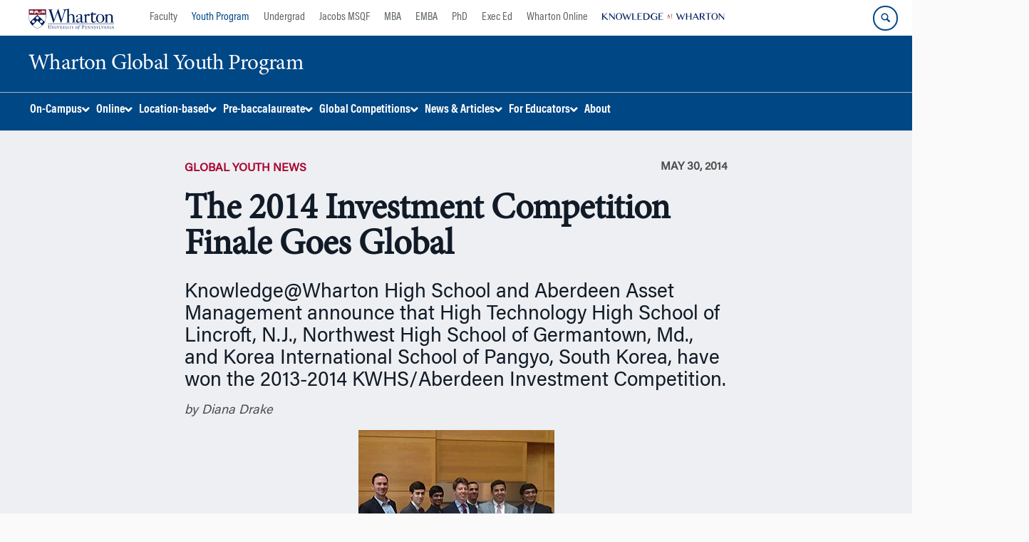

--- FILE ---
content_type: text/html; charset=UTF-8
request_url: https://globalyouth.wharton.upenn.edu/news/2014-investment-competition-finale-goes-global/
body_size: 64324
content:
<!DOCTYPE html>
<!--[if IE 8 ]>
	<html class="no-js ie8" lang="en-US">
<![endif]-->
<!--[if IE 9 ]>
	<html class="no-js ie9" lang="en-US">
<![endif]-->
<!--[if gt IE 9]><!-->
<html lang="en-US"><!--<![endif]-->
	<head>
		    <!-- Google Tag Manager - The Wharton School-->
    <script>(function(w,d,s,l,i){w[l]=w[l]||[];w[l].push({'gtm.start':
    new Date().getTime(),event:'gtm.js'});var f=d.getElementsByTagName(s)[0],
    j=d.createElement(s),dl=l!='dataLayer'?'&l='+l:'';j.async=true;j.src=
    'https://www.googletagmanager.com/gtm.js?id='+i+dl;f.parentNode.insertBefore(j,f);
    })(window,document,'script','dataLayer','GTM-MZQZFC4');</script>
    <!-- End Google Tag Manager -->
    <!-- Google Tag Manager - Executive Education-->
            		<meta charset="UTF-8">
		<meta http-equiv="X-UA-Compatible" content="IE=edge"><script type="text/javascript">(window.NREUM||(NREUM={})).init={privacy:{cookies_enabled:true},ajax:{deny_list:["bam.nr-data.net"]},feature_flags:["soft_nav"],distributed_tracing:{enabled:true}};(window.NREUM||(NREUM={})).loader_config={agentID:"1588600416",accountID:"3331253",trustKey:"66686",xpid:"VwUEUFRWCxABUFhRAwgPX1cI",licenseKey:"NRJS-382ebb77cefa3e71a11",applicationID:"1493498939",browserID:"1588600416"};;/*! For license information please see nr-loader-spa-1.308.0.min.js.LICENSE.txt */
(()=>{var e,t,r={384:(e,t,r)=>{"use strict";r.d(t,{NT:()=>a,US:()=>u,Zm:()=>o,bQ:()=>d,dV:()=>c,pV:()=>l});var n=r(6154),i=r(1863),s=r(1910);const a={beacon:"bam.nr-data.net",errorBeacon:"bam.nr-data.net"};function o(){return n.gm.NREUM||(n.gm.NREUM={}),void 0===n.gm.newrelic&&(n.gm.newrelic=n.gm.NREUM),n.gm.NREUM}function c(){let e=o();return e.o||(e.o={ST:n.gm.setTimeout,SI:n.gm.setImmediate||n.gm.setInterval,CT:n.gm.clearTimeout,XHR:n.gm.XMLHttpRequest,REQ:n.gm.Request,EV:n.gm.Event,PR:n.gm.Promise,MO:n.gm.MutationObserver,FETCH:n.gm.fetch,WS:n.gm.WebSocket},(0,s.i)(...Object.values(e.o))),e}function d(e,t){let r=o();r.initializedAgents??={},t.initializedAt={ms:(0,i.t)(),date:new Date},r.initializedAgents[e]=t}function u(e,t){o()[e]=t}function l(){return function(){let e=o();const t=e.info||{};e.info={beacon:a.beacon,errorBeacon:a.errorBeacon,...t}}(),function(){let e=o();const t=e.init||{};e.init={...t}}(),c(),function(){let e=o();const t=e.loader_config||{};e.loader_config={...t}}(),o()}},782:(e,t,r)=>{"use strict";r.d(t,{T:()=>n});const n=r(860).K7.pageViewTiming},860:(e,t,r)=>{"use strict";r.d(t,{$J:()=>u,K7:()=>c,P3:()=>d,XX:()=>i,Yy:()=>o,df:()=>s,qY:()=>n,v4:()=>a});const n="events",i="jserrors",s="browser/blobs",a="rum",o="browser/logs",c={ajax:"ajax",genericEvents:"generic_events",jserrors:i,logging:"logging",metrics:"metrics",pageAction:"page_action",pageViewEvent:"page_view_event",pageViewTiming:"page_view_timing",sessionReplay:"session_replay",sessionTrace:"session_trace",softNav:"soft_navigations",spa:"spa"},d={[c.pageViewEvent]:1,[c.pageViewTiming]:2,[c.metrics]:3,[c.jserrors]:4,[c.spa]:5,[c.ajax]:6,[c.sessionTrace]:7,[c.softNav]:8,[c.sessionReplay]:9,[c.logging]:10,[c.genericEvents]:11},u={[c.pageViewEvent]:a,[c.pageViewTiming]:n,[c.ajax]:n,[c.spa]:n,[c.softNav]:n,[c.metrics]:i,[c.jserrors]:i,[c.sessionTrace]:s,[c.sessionReplay]:s,[c.logging]:o,[c.genericEvents]:"ins"}},944:(e,t,r)=>{"use strict";r.d(t,{R:()=>i});var n=r(3241);function i(e,t){"function"==typeof console.debug&&(console.debug("New Relic Warning: https://github.com/newrelic/newrelic-browser-agent/blob/main/docs/warning-codes.md#".concat(e),t),(0,n.W)({agentIdentifier:null,drained:null,type:"data",name:"warn",feature:"warn",data:{code:e,secondary:t}}))}},993:(e,t,r)=>{"use strict";r.d(t,{A$:()=>s,ET:()=>a,TZ:()=>o,p_:()=>i});var n=r(860);const i={ERROR:"ERROR",WARN:"WARN",INFO:"INFO",DEBUG:"DEBUG",TRACE:"TRACE"},s={OFF:0,ERROR:1,WARN:2,INFO:3,DEBUG:4,TRACE:5},a="log",o=n.K7.logging},1541:(e,t,r)=>{"use strict";r.d(t,{U:()=>i,f:()=>n});const n={MFE:"MFE",BA:"BA"};function i(e,t){if(2!==t?.harvestEndpointVersion)return{};const r=t.agentRef.runtime.appMetadata.agents[0].entityGuid;return e?{"source.id":e.id,"source.name":e.name,"source.type":e.type,"parent.id":e.parent?.id||r,"parent.type":e.parent?.type||n.BA}:{"entity.guid":r,appId:t.agentRef.info.applicationID}}},1687:(e,t,r)=>{"use strict";r.d(t,{Ak:()=>d,Ze:()=>h,x3:()=>u});var n=r(3241),i=r(7836),s=r(3606),a=r(860),o=r(2646);const c={};function d(e,t){const r={staged:!1,priority:a.P3[t]||0};l(e),c[e].get(t)||c[e].set(t,r)}function u(e,t){e&&c[e]&&(c[e].get(t)&&c[e].delete(t),p(e,t,!1),c[e].size&&f(e))}function l(e){if(!e)throw new Error("agentIdentifier required");c[e]||(c[e]=new Map)}function h(e="",t="feature",r=!1){if(l(e),!e||!c[e].get(t)||r)return p(e,t);c[e].get(t).staged=!0,f(e)}function f(e){const t=Array.from(c[e]);t.every(([e,t])=>t.staged)&&(t.sort((e,t)=>e[1].priority-t[1].priority),t.forEach(([t])=>{c[e].delete(t),p(e,t)}))}function p(e,t,r=!0){const a=e?i.ee.get(e):i.ee,c=s.i.handlers;if(!a.aborted&&a.backlog&&c){if((0,n.W)({agentIdentifier:e,type:"lifecycle",name:"drain",feature:t}),r){const e=a.backlog[t],r=c[t];if(r){for(let t=0;e&&t<e.length;++t)g(e[t],r);Object.entries(r).forEach(([e,t])=>{Object.values(t||{}).forEach(t=>{t[0]?.on&&t[0]?.context()instanceof o.y&&t[0].on(e,t[1])})})}}a.isolatedBacklog||delete c[t],a.backlog[t]=null,a.emit("drain-"+t,[])}}function g(e,t){var r=e[1];Object.values(t[r]||{}).forEach(t=>{var r=e[0];if(t[0]===r){var n=t[1],i=e[3],s=e[2];n.apply(i,s)}})}},1738:(e,t,r)=>{"use strict";r.d(t,{U:()=>f,Y:()=>h});var n=r(3241),i=r(9908),s=r(1863),a=r(944),o=r(5701),c=r(3969),d=r(8362),u=r(860),l=r(4261);function h(e,t,r,s){const h=s||r;!h||h[e]&&h[e]!==d.d.prototype[e]||(h[e]=function(){(0,i.p)(c.xV,["API/"+e+"/called"],void 0,u.K7.metrics,r.ee),(0,n.W)({agentIdentifier:r.agentIdentifier,drained:!!o.B?.[r.agentIdentifier],type:"data",name:"api",feature:l.Pl+e,data:{}});try{return t.apply(this,arguments)}catch(e){(0,a.R)(23,e)}})}function f(e,t,r,n,a){const o=e.info;null===r?delete o.jsAttributes[t]:o.jsAttributes[t]=r,(a||null===r)&&(0,i.p)(l.Pl+n,[(0,s.t)(),t,r],void 0,"session",e.ee)}},1741:(e,t,r)=>{"use strict";r.d(t,{W:()=>s});var n=r(944),i=r(4261);class s{#e(e,...t){if(this[e]!==s.prototype[e])return this[e](...t);(0,n.R)(35,e)}addPageAction(e,t){return this.#e(i.hG,e,t)}register(e){return this.#e(i.eY,e)}recordCustomEvent(e,t){return this.#e(i.fF,e,t)}setPageViewName(e,t){return this.#e(i.Fw,e,t)}setCustomAttribute(e,t,r){return this.#e(i.cD,e,t,r)}noticeError(e,t){return this.#e(i.o5,e,t)}setUserId(e,t=!1){return this.#e(i.Dl,e,t)}setApplicationVersion(e){return this.#e(i.nb,e)}setErrorHandler(e){return this.#e(i.bt,e)}addRelease(e,t){return this.#e(i.k6,e,t)}log(e,t){return this.#e(i.$9,e,t)}start(){return this.#e(i.d3)}finished(e){return this.#e(i.BL,e)}recordReplay(){return this.#e(i.CH)}pauseReplay(){return this.#e(i.Tb)}addToTrace(e){return this.#e(i.U2,e)}setCurrentRouteName(e){return this.#e(i.PA,e)}interaction(e){return this.#e(i.dT,e)}wrapLogger(e,t,r){return this.#e(i.Wb,e,t,r)}measure(e,t){return this.#e(i.V1,e,t)}consent(e){return this.#e(i.Pv,e)}}},1863:(e,t,r)=>{"use strict";function n(){return Math.floor(performance.now())}r.d(t,{t:()=>n})},1910:(e,t,r)=>{"use strict";r.d(t,{i:()=>s});var n=r(944);const i=new Map;function s(...e){return e.every(e=>{if(i.has(e))return i.get(e);const t="function"==typeof e?e.toString():"",r=t.includes("[native code]"),s=t.includes("nrWrapper");return r||s||(0,n.R)(64,e?.name||t),i.set(e,r),r})}},2555:(e,t,r)=>{"use strict";r.d(t,{D:()=>o,f:()=>a});var n=r(384),i=r(8122);const s={beacon:n.NT.beacon,errorBeacon:n.NT.errorBeacon,licenseKey:void 0,applicationID:void 0,sa:void 0,queueTime:void 0,applicationTime:void 0,ttGuid:void 0,user:void 0,account:void 0,product:void 0,extra:void 0,jsAttributes:{},userAttributes:void 0,atts:void 0,transactionName:void 0,tNamePlain:void 0};function a(e){try{return!!e.licenseKey&&!!e.errorBeacon&&!!e.applicationID}catch(e){return!1}}const o=e=>(0,i.a)(e,s)},2614:(e,t,r)=>{"use strict";r.d(t,{BB:()=>a,H3:()=>n,g:()=>d,iL:()=>c,tS:()=>o,uh:()=>i,wk:()=>s});const n="NRBA",i="SESSION",s=144e5,a=18e5,o={STARTED:"session-started",PAUSE:"session-pause",RESET:"session-reset",RESUME:"session-resume",UPDATE:"session-update"},c={SAME_TAB:"same-tab",CROSS_TAB:"cross-tab"},d={OFF:0,FULL:1,ERROR:2}},2646:(e,t,r)=>{"use strict";r.d(t,{y:()=>n});class n{constructor(e){this.contextId=e}}},2843:(e,t,r)=>{"use strict";r.d(t,{G:()=>s,u:()=>i});var n=r(3878);function i(e,t=!1,r,i){(0,n.DD)("visibilitychange",function(){if(t)return void("hidden"===document.visibilityState&&e());e(document.visibilityState)},r,i)}function s(e,t,r){(0,n.sp)("pagehide",e,t,r)}},3241:(e,t,r)=>{"use strict";r.d(t,{W:()=>s});var n=r(6154);const i="newrelic";function s(e={}){try{n.gm.dispatchEvent(new CustomEvent(i,{detail:e}))}catch(e){}}},3304:(e,t,r)=>{"use strict";r.d(t,{A:()=>s});var n=r(7836);const i=()=>{const e=new WeakSet;return(t,r)=>{if("object"==typeof r&&null!==r){if(e.has(r))return;e.add(r)}return r}};function s(e){try{return JSON.stringify(e,i())??""}catch(e){try{n.ee.emit("internal-error",[e])}catch(e){}return""}}},3333:(e,t,r)=>{"use strict";r.d(t,{$v:()=>u,TZ:()=>n,Xh:()=>c,Zp:()=>i,kd:()=>d,mq:()=>o,nf:()=>a,qN:()=>s});const n=r(860).K7.genericEvents,i=["auxclick","click","copy","keydown","paste","scrollend"],s=["focus","blur"],a=4,o=1e3,c=2e3,d=["PageAction","UserAction","BrowserPerformance"],u={RESOURCES:"experimental.resources",REGISTER:"register"}},3434:(e,t,r)=>{"use strict";r.d(t,{Jt:()=>s,YM:()=>d});var n=r(7836),i=r(5607);const s="nr@original:".concat(i.W),a=50;var o=Object.prototype.hasOwnProperty,c=!1;function d(e,t){return e||(e=n.ee),r.inPlace=function(e,t,n,i,s){n||(n="");const a="-"===n.charAt(0);for(let o=0;o<t.length;o++){const c=t[o],d=e[c];l(d)||(e[c]=r(d,a?c+n:n,i,c,s))}},r.flag=s,r;function r(t,r,n,c,d){return l(t)?t:(r||(r=""),nrWrapper[s]=t,function(e,t,r){if(Object.defineProperty&&Object.keys)try{return Object.keys(e).forEach(function(r){Object.defineProperty(t,r,{get:function(){return e[r]},set:function(t){return e[r]=t,t}})}),t}catch(e){u([e],r)}for(var n in e)o.call(e,n)&&(t[n]=e[n])}(t,nrWrapper,e),nrWrapper);function nrWrapper(){var s,o,l,h;let f;try{o=this,s=[...arguments],l="function"==typeof n?n(s,o):n||{}}catch(t){u([t,"",[s,o,c],l],e)}i(r+"start",[s,o,c],l,d);const p=performance.now();let g;try{return h=t.apply(o,s),g=performance.now(),h}catch(e){throw g=performance.now(),i(r+"err",[s,o,e],l,d),f=e,f}finally{const e=g-p,t={start:p,end:g,duration:e,isLongTask:e>=a,methodName:c,thrownError:f};t.isLongTask&&i("long-task",[t,o],l,d),i(r+"end",[s,o,h],l,d)}}}function i(r,n,i,s){if(!c||t){var a=c;c=!0;try{e.emit(r,n,i,t,s)}catch(t){u([t,r,n,i],e)}c=a}}}function u(e,t){t||(t=n.ee);try{t.emit("internal-error",e)}catch(e){}}function l(e){return!(e&&"function"==typeof e&&e.apply&&!e[s])}},3606:(e,t,r)=>{"use strict";r.d(t,{i:()=>s});var n=r(9908);s.on=a;var i=s.handlers={};function s(e,t,r,s){a(s||n.d,i,e,t,r)}function a(e,t,r,i,s){s||(s="feature"),e||(e=n.d);var a=t[s]=t[s]||{};(a[r]=a[r]||[]).push([e,i])}},3738:(e,t,r)=>{"use strict";r.d(t,{He:()=>i,Kp:()=>o,Lc:()=>d,Rz:()=>u,TZ:()=>n,bD:()=>s,d3:()=>a,jx:()=>l,sl:()=>h,uP:()=>c});const n=r(860).K7.sessionTrace,i="bstResource",s="resource",a="-start",o="-end",c="fn"+a,d="fn"+o,u="pushState",l=1e3,h=3e4},3785:(e,t,r)=>{"use strict";r.d(t,{R:()=>c,b:()=>d});var n=r(9908),i=r(1863),s=r(860),a=r(3969),o=r(993);function c(e,t,r={},c=o.p_.INFO,d=!0,u,l=(0,i.t)()){(0,n.p)(a.xV,["API/logging/".concat(c.toLowerCase(),"/called")],void 0,s.K7.metrics,e),(0,n.p)(o.ET,[l,t,r,c,d,u],void 0,s.K7.logging,e)}function d(e){return"string"==typeof e&&Object.values(o.p_).some(t=>t===e.toUpperCase().trim())}},3878:(e,t,r)=>{"use strict";function n(e,t){return{capture:e,passive:!1,signal:t}}function i(e,t,r=!1,i){window.addEventListener(e,t,n(r,i))}function s(e,t,r=!1,i){document.addEventListener(e,t,n(r,i))}r.d(t,{DD:()=>s,jT:()=>n,sp:()=>i})},3962:(e,t,r)=>{"use strict";r.d(t,{AM:()=>a,O2:()=>l,OV:()=>s,Qu:()=>h,TZ:()=>c,ih:()=>f,pP:()=>o,t1:()=>u,tC:()=>i,wD:()=>d});var n=r(860);const i=["click","keydown","submit"],s="popstate",a="api",o="initialPageLoad",c=n.K7.softNav,d=5e3,u=500,l={INITIAL_PAGE_LOAD:"",ROUTE_CHANGE:1,UNSPECIFIED:2},h={INTERACTION:1,AJAX:2,CUSTOM_END:3,CUSTOM_TRACER:4},f={IP:"in progress",PF:"pending finish",FIN:"finished",CAN:"cancelled"}},3969:(e,t,r)=>{"use strict";r.d(t,{TZ:()=>n,XG:()=>o,rs:()=>i,xV:()=>a,z_:()=>s});const n=r(860).K7.metrics,i="sm",s="cm",a="storeSupportabilityMetrics",o="storeEventMetrics"},4234:(e,t,r)=>{"use strict";r.d(t,{W:()=>s});var n=r(7836),i=r(1687);class s{constructor(e,t){this.agentIdentifier=e,this.ee=n.ee.get(e),this.featureName=t,this.blocked=!1}deregisterDrain(){(0,i.x3)(this.agentIdentifier,this.featureName)}}},4261:(e,t,r)=>{"use strict";r.d(t,{$9:()=>u,BL:()=>c,CH:()=>p,Dl:()=>R,Fw:()=>w,PA:()=>v,Pl:()=>n,Pv:()=>A,Tb:()=>h,U2:()=>a,V1:()=>E,Wb:()=>T,bt:()=>y,cD:()=>b,d3:()=>x,dT:()=>d,eY:()=>g,fF:()=>f,hG:()=>s,hw:()=>i,k6:()=>o,nb:()=>m,o5:()=>l});const n="api-",i=n+"ixn-",s="addPageAction",a="addToTrace",o="addRelease",c="finished",d="interaction",u="log",l="noticeError",h="pauseReplay",f="recordCustomEvent",p="recordReplay",g="register",m="setApplicationVersion",v="setCurrentRouteName",b="setCustomAttribute",y="setErrorHandler",w="setPageViewName",R="setUserId",x="start",T="wrapLogger",E="measure",A="consent"},5205:(e,t,r)=>{"use strict";r.d(t,{j:()=>S});var n=r(384),i=r(1741);var s=r(2555),a=r(3333);const o=e=>{if(!e||"string"!=typeof e)return!1;try{document.createDocumentFragment().querySelector(e)}catch{return!1}return!0};var c=r(2614),d=r(944),u=r(8122);const l="[data-nr-mask]",h=e=>(0,u.a)(e,(()=>{const e={feature_flags:[],experimental:{allow_registered_children:!1,resources:!1},mask_selector:"*",block_selector:"[data-nr-block]",mask_input_options:{color:!1,date:!1,"datetime-local":!1,email:!1,month:!1,number:!1,range:!1,search:!1,tel:!1,text:!1,time:!1,url:!1,week:!1,textarea:!1,select:!1,password:!0}};return{ajax:{deny_list:void 0,block_internal:!0,enabled:!0,autoStart:!0},api:{get allow_registered_children(){return e.feature_flags.includes(a.$v.REGISTER)||e.experimental.allow_registered_children},set allow_registered_children(t){e.experimental.allow_registered_children=t},duplicate_registered_data:!1},browser_consent_mode:{enabled:!1},distributed_tracing:{enabled:void 0,exclude_newrelic_header:void 0,cors_use_newrelic_header:void 0,cors_use_tracecontext_headers:void 0,allowed_origins:void 0},get feature_flags(){return e.feature_flags},set feature_flags(t){e.feature_flags=t},generic_events:{enabled:!0,autoStart:!0},harvest:{interval:30},jserrors:{enabled:!0,autoStart:!0},logging:{enabled:!0,autoStart:!0},metrics:{enabled:!0,autoStart:!0},obfuscate:void 0,page_action:{enabled:!0},page_view_event:{enabled:!0,autoStart:!0},page_view_timing:{enabled:!0,autoStart:!0},performance:{capture_marks:!1,capture_measures:!1,capture_detail:!0,resources:{get enabled(){return e.feature_flags.includes(a.$v.RESOURCES)||e.experimental.resources},set enabled(t){e.experimental.resources=t},asset_types:[],first_party_domains:[],ignore_newrelic:!0}},privacy:{cookies_enabled:!0},proxy:{assets:void 0,beacon:void 0},session:{expiresMs:c.wk,inactiveMs:c.BB},session_replay:{autoStart:!0,enabled:!1,preload:!1,sampling_rate:10,error_sampling_rate:100,collect_fonts:!1,inline_images:!1,fix_stylesheets:!0,mask_all_inputs:!0,get mask_text_selector(){return e.mask_selector},set mask_text_selector(t){o(t)?e.mask_selector="".concat(t,",").concat(l):""===t||null===t?e.mask_selector=l:(0,d.R)(5,t)},get block_class(){return"nr-block"},get ignore_class(){return"nr-ignore"},get mask_text_class(){return"nr-mask"},get block_selector(){return e.block_selector},set block_selector(t){o(t)?e.block_selector+=",".concat(t):""!==t&&(0,d.R)(6,t)},get mask_input_options(){return e.mask_input_options},set mask_input_options(t){t&&"object"==typeof t?e.mask_input_options={...t,password:!0}:(0,d.R)(7,t)}},session_trace:{enabled:!0,autoStart:!0},soft_navigations:{enabled:!0,autoStart:!0},spa:{enabled:!0,autoStart:!0},ssl:void 0,user_actions:{enabled:!0,elementAttributes:["id","className","tagName","type"]}}})());var f=r(6154),p=r(9324);let g=0;const m={buildEnv:p.F3,distMethod:p.Xs,version:p.xv,originTime:f.WN},v={consented:!1},b={appMetadata:{},get consented(){return this.session?.state?.consent||v.consented},set consented(e){v.consented=e},customTransaction:void 0,denyList:void 0,disabled:!1,harvester:void 0,isolatedBacklog:!1,isRecording:!1,loaderType:void 0,maxBytes:3e4,obfuscator:void 0,onerror:void 0,ptid:void 0,releaseIds:{},session:void 0,timeKeeper:void 0,registeredEntities:[],jsAttributesMetadata:{bytes:0},get harvestCount(){return++g}},y=e=>{const t=(0,u.a)(e,b),r=Object.keys(m).reduce((e,t)=>(e[t]={value:m[t],writable:!1,configurable:!0,enumerable:!0},e),{});return Object.defineProperties(t,r)};var w=r(5701);const R=e=>{const t=e.startsWith("http");e+="/",r.p=t?e:"https://"+e};var x=r(7836),T=r(3241);const E={accountID:void 0,trustKey:void 0,agentID:void 0,licenseKey:void 0,applicationID:void 0,xpid:void 0},A=e=>(0,u.a)(e,E),_=new Set;function S(e,t={},r,a){let{init:o,info:c,loader_config:d,runtime:u={},exposed:l=!0}=t;if(!c){const e=(0,n.pV)();o=e.init,c=e.info,d=e.loader_config}e.init=h(o||{}),e.loader_config=A(d||{}),c.jsAttributes??={},f.bv&&(c.jsAttributes.isWorker=!0),e.info=(0,s.D)(c);const p=e.init,g=[c.beacon,c.errorBeacon];_.has(e.agentIdentifier)||(p.proxy.assets&&(R(p.proxy.assets),g.push(p.proxy.assets)),p.proxy.beacon&&g.push(p.proxy.beacon),e.beacons=[...g],function(e){const t=(0,n.pV)();Object.getOwnPropertyNames(i.W.prototype).forEach(r=>{const n=i.W.prototype[r];if("function"!=typeof n||"constructor"===n)return;let s=t[r];e[r]&&!1!==e.exposed&&"micro-agent"!==e.runtime?.loaderType&&(t[r]=(...t)=>{const n=e[r](...t);return s?s(...t):n})})}(e),(0,n.US)("activatedFeatures",w.B)),u.denyList=[...p.ajax.deny_list||[],...p.ajax.block_internal?g:[]],u.ptid=e.agentIdentifier,u.loaderType=r,e.runtime=y(u),_.has(e.agentIdentifier)||(e.ee=x.ee.get(e.agentIdentifier),e.exposed=l,(0,T.W)({agentIdentifier:e.agentIdentifier,drained:!!w.B?.[e.agentIdentifier],type:"lifecycle",name:"initialize",feature:void 0,data:e.config})),_.add(e.agentIdentifier)}},5270:(e,t,r)=>{"use strict";r.d(t,{Aw:()=>a,SR:()=>s,rF:()=>o});var n=r(384),i=r(7767);function s(e){return!!(0,n.dV)().o.MO&&(0,i.V)(e)&&!0===e?.session_trace.enabled}function a(e){return!0===e?.session_replay.preload&&s(e)}function o(e,t){try{if("string"==typeof t?.type){if("password"===t.type.toLowerCase())return"*".repeat(e?.length||0);if(void 0!==t?.dataset?.nrUnmask||t?.classList?.contains("nr-unmask"))return e}}catch(e){}return"string"==typeof e?e.replace(/[\S]/g,"*"):"*".repeat(e?.length||0)}},5289:(e,t,r)=>{"use strict";r.d(t,{GG:()=>a,Qr:()=>c,sB:()=>o});var n=r(3878),i=r(6389);function s(){return"undefined"==typeof document||"complete"===document.readyState}function a(e,t){if(s())return e();const r=(0,i.J)(e),a=setInterval(()=>{s()&&(clearInterval(a),r())},500);(0,n.sp)("load",r,t)}function o(e){if(s())return e();(0,n.DD)("DOMContentLoaded",e)}function c(e){if(s())return e();(0,n.sp)("popstate",e)}},5607:(e,t,r)=>{"use strict";r.d(t,{W:()=>n});const n=(0,r(9566).bz)()},5701:(e,t,r)=>{"use strict";r.d(t,{B:()=>s,t:()=>a});var n=r(3241);const i=new Set,s={};function a(e,t){const r=t.agentIdentifier;s[r]??={},e&&"object"==typeof e&&(i.has(r)||(t.ee.emit("rumresp",[e]),s[r]=e,i.add(r),(0,n.W)({agentIdentifier:r,loaded:!0,drained:!0,type:"lifecycle",name:"load",feature:void 0,data:e})))}},6154:(e,t,r)=>{"use strict";r.d(t,{OF:()=>d,RI:()=>i,WN:()=>h,bv:()=>s,eN:()=>f,gm:()=>a,lR:()=>l,m:()=>c,mw:()=>o,sb:()=>u});var n=r(1863);const i="undefined"!=typeof window&&!!window.document,s="undefined"!=typeof WorkerGlobalScope&&("undefined"!=typeof self&&self instanceof WorkerGlobalScope&&self.navigator instanceof WorkerNavigator||"undefined"!=typeof globalThis&&globalThis instanceof WorkerGlobalScope&&globalThis.navigator instanceof WorkerNavigator),a=i?window:"undefined"!=typeof WorkerGlobalScope&&("undefined"!=typeof self&&self instanceof WorkerGlobalScope&&self||"undefined"!=typeof globalThis&&globalThis instanceof WorkerGlobalScope&&globalThis),o=Boolean("hidden"===a?.document?.visibilityState),c=""+a?.location,d=/iPad|iPhone|iPod/.test(a.navigator?.userAgent),u=d&&"undefined"==typeof SharedWorker,l=(()=>{const e=a.navigator?.userAgent?.match(/Firefox[/\s](\d+\.\d+)/);return Array.isArray(e)&&e.length>=2?+e[1]:0})(),h=Date.now()-(0,n.t)(),f=()=>"undefined"!=typeof PerformanceNavigationTiming&&a?.performance?.getEntriesByType("navigation")?.[0]?.responseStart},6344:(e,t,r)=>{"use strict";r.d(t,{BB:()=>u,Qb:()=>l,TZ:()=>i,Ug:()=>a,Vh:()=>s,_s:()=>o,bc:()=>d,yP:()=>c});var n=r(2614);const i=r(860).K7.sessionReplay,s="errorDuringReplay",a=.12,o={DomContentLoaded:0,Load:1,FullSnapshot:2,IncrementalSnapshot:3,Meta:4,Custom:5},c={[n.g.ERROR]:15e3,[n.g.FULL]:3e5,[n.g.OFF]:0},d={RESET:{message:"Session was reset",sm:"Reset"},IMPORT:{message:"Recorder failed to import",sm:"Import"},TOO_MANY:{message:"429: Too Many Requests",sm:"Too-Many"},TOO_BIG:{message:"Payload was too large",sm:"Too-Big"},CROSS_TAB:{message:"Session Entity was set to OFF on another tab",sm:"Cross-Tab"},ENTITLEMENTS:{message:"Session Replay is not allowed and will not be started",sm:"Entitlement"}},u=5e3,l={API:"api",RESUME:"resume",SWITCH_TO_FULL:"switchToFull",INITIALIZE:"initialize",PRELOAD:"preload"}},6389:(e,t,r)=>{"use strict";function n(e,t=500,r={}){const n=r?.leading||!1;let i;return(...r)=>{n&&void 0===i&&(e.apply(this,r),i=setTimeout(()=>{i=clearTimeout(i)},t)),n||(clearTimeout(i),i=setTimeout(()=>{e.apply(this,r)},t))}}function i(e){let t=!1;return(...r)=>{t||(t=!0,e.apply(this,r))}}r.d(t,{J:()=>i,s:()=>n})},6630:(e,t,r)=>{"use strict";r.d(t,{T:()=>n});const n=r(860).K7.pageViewEvent},6774:(e,t,r)=>{"use strict";r.d(t,{T:()=>n});const n=r(860).K7.jserrors},7295:(e,t,r)=>{"use strict";r.d(t,{Xv:()=>a,gX:()=>i,iW:()=>s});var n=[];function i(e){if(!e||s(e))return!1;if(0===n.length)return!0;if("*"===n[0].hostname)return!1;for(var t=0;t<n.length;t++){var r=n[t];if(r.hostname.test(e.hostname)&&r.pathname.test(e.pathname))return!1}return!0}function s(e){return void 0===e.hostname}function a(e){if(n=[],e&&e.length)for(var t=0;t<e.length;t++){let r=e[t];if(!r)continue;if("*"===r)return void(n=[{hostname:"*"}]);0===r.indexOf("http://")?r=r.substring(7):0===r.indexOf("https://")&&(r=r.substring(8));const i=r.indexOf("/");let s,a;i>0?(s=r.substring(0,i),a=r.substring(i)):(s=r,a="*");let[c]=s.split(":");n.push({hostname:o(c),pathname:o(a,!0)})}}function o(e,t=!1){const r=e.replace(/[.+?^${}()|[\]\\]/g,e=>"\\"+e).replace(/\*/g,".*?");return new RegExp((t?"^":"")+r+"$")}},7485:(e,t,r)=>{"use strict";r.d(t,{D:()=>i});var n=r(6154);function i(e){if(0===(e||"").indexOf("data:"))return{protocol:"data"};try{const t=new URL(e,location.href),r={port:t.port,hostname:t.hostname,pathname:t.pathname,search:t.search,protocol:t.protocol.slice(0,t.protocol.indexOf(":")),sameOrigin:t.protocol===n.gm?.location?.protocol&&t.host===n.gm?.location?.host};return r.port&&""!==r.port||("http:"===t.protocol&&(r.port="80"),"https:"===t.protocol&&(r.port="443")),r.pathname&&""!==r.pathname?r.pathname.startsWith("/")||(r.pathname="/".concat(r.pathname)):r.pathname="/",r}catch(e){return{}}}},7699:(e,t,r)=>{"use strict";r.d(t,{It:()=>s,KC:()=>o,No:()=>i,qh:()=>a});var n=r(860);const i=16e3,s=1e6,a="SESSION_ERROR",o={[n.K7.logging]:!0,[n.K7.genericEvents]:!1,[n.K7.jserrors]:!1,[n.K7.ajax]:!1}},7767:(e,t,r)=>{"use strict";r.d(t,{V:()=>i});var n=r(6154);const i=e=>n.RI&&!0===e?.privacy.cookies_enabled},7836:(e,t,r)=>{"use strict";r.d(t,{P:()=>o,ee:()=>c});var n=r(384),i=r(8990),s=r(2646),a=r(5607);const o="nr@context:".concat(a.W),c=function e(t,r){var n={},a={},u={},l=!1;try{l=16===r.length&&d.initializedAgents?.[r]?.runtime.isolatedBacklog}catch(e){}var h={on:p,addEventListener:p,removeEventListener:function(e,t){var r=n[e];if(!r)return;for(var i=0;i<r.length;i++)r[i]===t&&r.splice(i,1)},emit:function(e,r,n,i,s){!1!==s&&(s=!0);if(c.aborted&&!i)return;t&&s&&t.emit(e,r,n);var o=f(n);g(e).forEach(e=>{e.apply(o,r)});var d=v()[a[e]];d&&d.push([h,e,r,o]);return o},get:m,listeners:g,context:f,buffer:function(e,t){const r=v();if(t=t||"feature",h.aborted)return;Object.entries(e||{}).forEach(([e,n])=>{a[n]=t,t in r||(r[t]=[])})},abort:function(){h._aborted=!0,Object.keys(h.backlog).forEach(e=>{delete h.backlog[e]})},isBuffering:function(e){return!!v()[a[e]]},debugId:r,backlog:l?{}:t&&"object"==typeof t.backlog?t.backlog:{},isolatedBacklog:l};return Object.defineProperty(h,"aborted",{get:()=>{let e=h._aborted||!1;return e||(t&&(e=t.aborted),e)}}),h;function f(e){return e&&e instanceof s.y?e:e?(0,i.I)(e,o,()=>new s.y(o)):new s.y(o)}function p(e,t){n[e]=g(e).concat(t)}function g(e){return n[e]||[]}function m(t){return u[t]=u[t]||e(h,t)}function v(){return h.backlog}}(void 0,"globalEE"),d=(0,n.Zm)();d.ee||(d.ee=c)},8122:(e,t,r)=>{"use strict";r.d(t,{a:()=>i});var n=r(944);function i(e,t){try{if(!e||"object"!=typeof e)return(0,n.R)(3);if(!t||"object"!=typeof t)return(0,n.R)(4);const r=Object.create(Object.getPrototypeOf(t),Object.getOwnPropertyDescriptors(t)),s=0===Object.keys(r).length?e:r;for(let a in s)if(void 0!==e[a])try{if(null===e[a]){r[a]=null;continue}Array.isArray(e[a])&&Array.isArray(t[a])?r[a]=Array.from(new Set([...e[a],...t[a]])):"object"==typeof e[a]&&"object"==typeof t[a]?r[a]=i(e[a],t[a]):r[a]=e[a]}catch(e){r[a]||(0,n.R)(1,e)}return r}catch(e){(0,n.R)(2,e)}}},8139:(e,t,r)=>{"use strict";r.d(t,{u:()=>h});var n=r(7836),i=r(3434),s=r(8990),a=r(6154);const o={},c=a.gm.XMLHttpRequest,d="addEventListener",u="removeEventListener",l="nr@wrapped:".concat(n.P);function h(e){var t=function(e){return(e||n.ee).get("events")}(e);if(o[t.debugId]++)return t;o[t.debugId]=1;var r=(0,i.YM)(t,!0);function h(e){r.inPlace(e,[d,u],"-",p)}function p(e,t){return e[1]}return"getPrototypeOf"in Object&&(a.RI&&f(document,h),c&&f(c.prototype,h),f(a.gm,h)),t.on(d+"-start",function(e,t){var n=e[1];if(null!==n&&("function"==typeof n||"object"==typeof n)&&"newrelic"!==e[0]){var i=(0,s.I)(n,l,function(){var e={object:function(){if("function"!=typeof n.handleEvent)return;return n.handleEvent.apply(n,arguments)},function:n}[typeof n];return e?r(e,"fn-",null,e.name||"anonymous"):n});this.wrapped=e[1]=i}}),t.on(u+"-start",function(e){e[1]=this.wrapped||e[1]}),t}function f(e,t,...r){let n=e;for(;"object"==typeof n&&!Object.prototype.hasOwnProperty.call(n,d);)n=Object.getPrototypeOf(n);n&&t(n,...r)}},8362:(e,t,r)=>{"use strict";r.d(t,{d:()=>s});var n=r(9566),i=r(1741);class s extends i.W{agentIdentifier=(0,n.LA)(16)}},8374:(e,t,r)=>{r.nc=(()=>{try{return document?.currentScript?.nonce}catch(e){}return""})()},8990:(e,t,r)=>{"use strict";r.d(t,{I:()=>i});var n=Object.prototype.hasOwnProperty;function i(e,t,r){if(n.call(e,t))return e[t];var i=r();if(Object.defineProperty&&Object.keys)try{return Object.defineProperty(e,t,{value:i,writable:!0,enumerable:!1}),i}catch(e){}return e[t]=i,i}},9119:(e,t,r)=>{"use strict";r.d(t,{L:()=>s});var n=/([^?#]*)[^#]*(#[^?]*|$).*/,i=/([^?#]*)().*/;function s(e,t){return e?e.replace(t?n:i,"$1$2"):e}},9300:(e,t,r)=>{"use strict";r.d(t,{T:()=>n});const n=r(860).K7.ajax},9324:(e,t,r)=>{"use strict";r.d(t,{AJ:()=>a,F3:()=>i,Xs:()=>s,Yq:()=>o,xv:()=>n});const n="1.308.0",i="PROD",s="CDN",a="@newrelic/rrweb",o="1.0.1"},9566:(e,t,r)=>{"use strict";r.d(t,{LA:()=>o,ZF:()=>c,bz:()=>a,el:()=>d});var n=r(6154);const i="xxxxxxxx-xxxx-4xxx-yxxx-xxxxxxxxxxxx";function s(e,t){return e?15&e[t]:16*Math.random()|0}function a(){const e=n.gm?.crypto||n.gm?.msCrypto;let t,r=0;return e&&e.getRandomValues&&(t=e.getRandomValues(new Uint8Array(30))),i.split("").map(e=>"x"===e?s(t,r++).toString(16):"y"===e?(3&s()|8).toString(16):e).join("")}function o(e){const t=n.gm?.crypto||n.gm?.msCrypto;let r,i=0;t&&t.getRandomValues&&(r=t.getRandomValues(new Uint8Array(e)));const a=[];for(var o=0;o<e;o++)a.push(s(r,i++).toString(16));return a.join("")}function c(){return o(16)}function d(){return o(32)}},9908:(e,t,r)=>{"use strict";r.d(t,{d:()=>n,p:()=>i});var n=r(7836).ee.get("handle");function i(e,t,r,i,s){s?(s.buffer([e],i),s.emit(e,t,r)):(n.buffer([e],i),n.emit(e,t,r))}}},n={};function i(e){var t=n[e];if(void 0!==t)return t.exports;var s=n[e]={exports:{}};return r[e](s,s.exports,i),s.exports}i.m=r,i.d=(e,t)=>{for(var r in t)i.o(t,r)&&!i.o(e,r)&&Object.defineProperty(e,r,{enumerable:!0,get:t[r]})},i.f={},i.e=e=>Promise.all(Object.keys(i.f).reduce((t,r)=>(i.f[r](e,t),t),[])),i.u=e=>({212:"nr-spa-compressor",249:"nr-spa-recorder",478:"nr-spa"}[e]+"-1.308.0.min.js"),i.o=(e,t)=>Object.prototype.hasOwnProperty.call(e,t),e={},t="NRBA-1.308.0.PROD:",i.l=(r,n,s,a)=>{if(e[r])e[r].push(n);else{var o,c;if(void 0!==s)for(var d=document.getElementsByTagName("script"),u=0;u<d.length;u++){var l=d[u];if(l.getAttribute("src")==r||l.getAttribute("data-webpack")==t+s){o=l;break}}if(!o){c=!0;var h={478:"sha512-RSfSVnmHk59T/uIPbdSE0LPeqcEdF4/+XhfJdBuccH5rYMOEZDhFdtnh6X6nJk7hGpzHd9Ujhsy7lZEz/ORYCQ==",249:"sha512-ehJXhmntm85NSqW4MkhfQqmeKFulra3klDyY0OPDUE+sQ3GokHlPh1pmAzuNy//3j4ac6lzIbmXLvGQBMYmrkg==",212:"sha512-B9h4CR46ndKRgMBcK+j67uSR2RCnJfGefU+A7FrgR/k42ovXy5x/MAVFiSvFxuVeEk/pNLgvYGMp1cBSK/G6Fg=="};(o=document.createElement("script")).charset="utf-8",i.nc&&o.setAttribute("nonce",i.nc),o.setAttribute("data-webpack",t+s),o.src=r,0!==o.src.indexOf(window.location.origin+"/")&&(o.crossOrigin="anonymous"),h[a]&&(o.integrity=h[a])}e[r]=[n];var f=(t,n)=>{o.onerror=o.onload=null,clearTimeout(p);var i=e[r];if(delete e[r],o.parentNode&&o.parentNode.removeChild(o),i&&i.forEach(e=>e(n)),t)return t(n)},p=setTimeout(f.bind(null,void 0,{type:"timeout",target:o}),12e4);o.onerror=f.bind(null,o.onerror),o.onload=f.bind(null,o.onload),c&&document.head.appendChild(o)}},i.r=e=>{"undefined"!=typeof Symbol&&Symbol.toStringTag&&Object.defineProperty(e,Symbol.toStringTag,{value:"Module"}),Object.defineProperty(e,"__esModule",{value:!0})},i.p="https://js-agent.newrelic.com/",(()=>{var e={38:0,788:0};i.f.j=(t,r)=>{var n=i.o(e,t)?e[t]:void 0;if(0!==n)if(n)r.push(n[2]);else{var s=new Promise((r,i)=>n=e[t]=[r,i]);r.push(n[2]=s);var a=i.p+i.u(t),o=new Error;i.l(a,r=>{if(i.o(e,t)&&(0!==(n=e[t])&&(e[t]=void 0),n)){var s=r&&("load"===r.type?"missing":r.type),a=r&&r.target&&r.target.src;o.message="Loading chunk "+t+" failed: ("+s+": "+a+")",o.name="ChunkLoadError",o.type=s,o.request=a,n[1](o)}},"chunk-"+t,t)}};var t=(t,r)=>{var n,s,[a,o,c]=r,d=0;if(a.some(t=>0!==e[t])){for(n in o)i.o(o,n)&&(i.m[n]=o[n]);if(c)c(i)}for(t&&t(r);d<a.length;d++)s=a[d],i.o(e,s)&&e[s]&&e[s][0](),e[s]=0},r=self["webpackChunk:NRBA-1.308.0.PROD"]=self["webpackChunk:NRBA-1.308.0.PROD"]||[];r.forEach(t.bind(null,0)),r.push=t.bind(null,r.push.bind(r))})(),(()=>{"use strict";i(8374);var e=i(8362),t=i(860);const r=Object.values(t.K7);var n=i(5205);var s=i(9908),a=i(1863),o=i(4261),c=i(1738);var d=i(1687),u=i(4234),l=i(5289),h=i(6154),f=i(944),p=i(5270),g=i(7767),m=i(6389),v=i(7699);class b extends u.W{constructor(e,t){super(e.agentIdentifier,t),this.agentRef=e,this.abortHandler=void 0,this.featAggregate=void 0,this.loadedSuccessfully=void 0,this.onAggregateImported=new Promise(e=>{this.loadedSuccessfully=e}),this.deferred=Promise.resolve(),!1===e.init[this.featureName].autoStart?this.deferred=new Promise((t,r)=>{this.ee.on("manual-start-all",(0,m.J)(()=>{(0,d.Ak)(e.agentIdentifier,this.featureName),t()}))}):(0,d.Ak)(e.agentIdentifier,t)}importAggregator(e,t,r={}){if(this.featAggregate)return;const n=async()=>{let n;await this.deferred;try{if((0,g.V)(e.init)){const{setupAgentSession:t}=await i.e(478).then(i.bind(i,8766));n=t(e)}}catch(e){(0,f.R)(20,e),this.ee.emit("internal-error",[e]),(0,s.p)(v.qh,[e],void 0,this.featureName,this.ee)}try{if(!this.#t(this.featureName,n,e.init))return(0,d.Ze)(this.agentIdentifier,this.featureName),void this.loadedSuccessfully(!1);const{Aggregate:i}=await t();this.featAggregate=new i(e,r),e.runtime.harvester.initializedAggregates.push(this.featAggregate),this.loadedSuccessfully(!0)}catch(e){(0,f.R)(34,e),this.abortHandler?.(),(0,d.Ze)(this.agentIdentifier,this.featureName,!0),this.loadedSuccessfully(!1),this.ee&&this.ee.abort()}};h.RI?(0,l.GG)(()=>n(),!0):n()}#t(e,r,n){if(this.blocked)return!1;switch(e){case t.K7.sessionReplay:return(0,p.SR)(n)&&!!r;case t.K7.sessionTrace:return!!r;default:return!0}}}var y=i(6630),w=i(2614),R=i(3241);class x extends b{static featureName=y.T;constructor(e){var t;super(e,y.T),this.setupInspectionEvents(e.agentIdentifier),t=e,(0,c.Y)(o.Fw,function(e,r){"string"==typeof e&&("/"!==e.charAt(0)&&(e="/"+e),t.runtime.customTransaction=(r||"http://custom.transaction")+e,(0,s.p)(o.Pl+o.Fw,[(0,a.t)()],void 0,void 0,t.ee))},t),this.importAggregator(e,()=>i.e(478).then(i.bind(i,2467)))}setupInspectionEvents(e){const t=(t,r)=>{t&&(0,R.W)({agentIdentifier:e,timeStamp:t.timeStamp,loaded:"complete"===t.target.readyState,type:"window",name:r,data:t.target.location+""})};(0,l.sB)(e=>{t(e,"DOMContentLoaded")}),(0,l.GG)(e=>{t(e,"load")}),(0,l.Qr)(e=>{t(e,"navigate")}),this.ee.on(w.tS.UPDATE,(t,r)=>{(0,R.W)({agentIdentifier:e,type:"lifecycle",name:"session",data:r})})}}var T=i(384);class E extends e.d{constructor(e){var t;(super(),h.gm)?(this.features={},(0,T.bQ)(this.agentIdentifier,this),this.desiredFeatures=new Set(e.features||[]),this.desiredFeatures.add(x),(0,n.j)(this,e,e.loaderType||"agent"),t=this,(0,c.Y)(o.cD,function(e,r,n=!1){if("string"==typeof e){if(["string","number","boolean"].includes(typeof r)||null===r)return(0,c.U)(t,e,r,o.cD,n);(0,f.R)(40,typeof r)}else(0,f.R)(39,typeof e)},t),function(e){(0,c.Y)(o.Dl,function(t,r=!1){if("string"!=typeof t&&null!==t)return void(0,f.R)(41,typeof t);const n=e.info.jsAttributes["enduser.id"];r&&null!=n&&n!==t?(0,s.p)(o.Pl+"setUserIdAndResetSession",[t],void 0,"session",e.ee):(0,c.U)(e,"enduser.id",t,o.Dl,!0)},e)}(this),function(e){(0,c.Y)(o.nb,function(t){if("string"==typeof t||null===t)return(0,c.U)(e,"application.version",t,o.nb,!1);(0,f.R)(42,typeof t)},e)}(this),function(e){(0,c.Y)(o.d3,function(){e.ee.emit("manual-start-all")},e)}(this),function(e){(0,c.Y)(o.Pv,function(t=!0){if("boolean"==typeof t){if((0,s.p)(o.Pl+o.Pv,[t],void 0,"session",e.ee),e.runtime.consented=t,t){const t=e.features.page_view_event;t.onAggregateImported.then(e=>{const r=t.featAggregate;e&&!r.sentRum&&r.sendRum()})}}else(0,f.R)(65,typeof t)},e)}(this),this.run()):(0,f.R)(21)}get config(){return{info:this.info,init:this.init,loader_config:this.loader_config,runtime:this.runtime}}get api(){return this}run(){try{const e=function(e){const t={};return r.forEach(r=>{t[r]=!!e[r]?.enabled}),t}(this.init),n=[...this.desiredFeatures];n.sort((e,r)=>t.P3[e.featureName]-t.P3[r.featureName]),n.forEach(r=>{if(!e[r.featureName]&&r.featureName!==t.K7.pageViewEvent)return;if(r.featureName===t.K7.spa)return void(0,f.R)(67);const n=function(e){switch(e){case t.K7.ajax:return[t.K7.jserrors];case t.K7.sessionTrace:return[t.K7.ajax,t.K7.pageViewEvent];case t.K7.sessionReplay:return[t.K7.sessionTrace];case t.K7.pageViewTiming:return[t.K7.pageViewEvent];default:return[]}}(r.featureName).filter(e=>!(e in this.features));n.length>0&&(0,f.R)(36,{targetFeature:r.featureName,missingDependencies:n}),this.features[r.featureName]=new r(this)})}catch(e){(0,f.R)(22,e);for(const e in this.features)this.features[e].abortHandler?.();const t=(0,T.Zm)();delete t.initializedAgents[this.agentIdentifier]?.features,delete this.sharedAggregator;return t.ee.get(this.agentIdentifier).abort(),!1}}}var A=i(2843),_=i(782);class S extends b{static featureName=_.T;constructor(e){super(e,_.T),h.RI&&((0,A.u)(()=>(0,s.p)("docHidden",[(0,a.t)()],void 0,_.T,this.ee),!0),(0,A.G)(()=>(0,s.p)("winPagehide",[(0,a.t)()],void 0,_.T,this.ee)),this.importAggregator(e,()=>i.e(478).then(i.bind(i,9917))))}}var O=i(3969);class I extends b{static featureName=O.TZ;constructor(e){super(e,O.TZ),h.RI&&document.addEventListener("securitypolicyviolation",e=>{(0,s.p)(O.xV,["Generic/CSPViolation/Detected"],void 0,this.featureName,this.ee)}),this.importAggregator(e,()=>i.e(478).then(i.bind(i,6555)))}}var N=i(6774),P=i(3878),k=i(3304);class D{constructor(e,t,r,n,i){this.name="UncaughtError",this.message="string"==typeof e?e:(0,k.A)(e),this.sourceURL=t,this.line=r,this.column=n,this.__newrelic=i}}function C(e){return M(e)?e:new D(void 0!==e?.message?e.message:e,e?.filename||e?.sourceURL,e?.lineno||e?.line,e?.colno||e?.col,e?.__newrelic,e?.cause)}function j(e){const t="Unhandled Promise Rejection: ";if(!e?.reason)return;if(M(e.reason)){try{e.reason.message.startsWith(t)||(e.reason.message=t+e.reason.message)}catch(e){}return C(e.reason)}const r=C(e.reason);return(r.message||"").startsWith(t)||(r.message=t+r.message),r}function L(e){if(e.error instanceof SyntaxError&&!/:\d+$/.test(e.error.stack?.trim())){const t=new D(e.message,e.filename,e.lineno,e.colno,e.error.__newrelic,e.cause);return t.name=SyntaxError.name,t}return M(e.error)?e.error:C(e)}function M(e){return e instanceof Error&&!!e.stack}function H(e,r,n,i,o=(0,a.t)()){"string"==typeof e&&(e=new Error(e)),(0,s.p)("err",[e,o,!1,r,n.runtime.isRecording,void 0,i],void 0,t.K7.jserrors,n.ee),(0,s.p)("uaErr",[],void 0,t.K7.genericEvents,n.ee)}var B=i(1541),K=i(993),W=i(3785);function U(e,{customAttributes:t={},level:r=K.p_.INFO}={},n,i,s=(0,a.t)()){(0,W.R)(n.ee,e,t,r,!1,i,s)}function F(e,r,n,i,c=(0,a.t)()){(0,s.p)(o.Pl+o.hG,[c,e,r,i],void 0,t.K7.genericEvents,n.ee)}function V(e,r,n,i,c=(0,a.t)()){const{start:d,end:u,customAttributes:l}=r||{},h={customAttributes:l||{}};if("object"!=typeof h.customAttributes||"string"!=typeof e||0===e.length)return void(0,f.R)(57);const p=(e,t)=>null==e?t:"number"==typeof e?e:e instanceof PerformanceMark?e.startTime:Number.NaN;if(h.start=p(d,0),h.end=p(u,c),Number.isNaN(h.start)||Number.isNaN(h.end))(0,f.R)(57);else{if(h.duration=h.end-h.start,!(h.duration<0))return(0,s.p)(o.Pl+o.V1,[h,e,i],void 0,t.K7.genericEvents,n.ee),h;(0,f.R)(58)}}function G(e,r={},n,i,c=(0,a.t)()){(0,s.p)(o.Pl+o.fF,[c,e,r,i],void 0,t.K7.genericEvents,n.ee)}function z(e){(0,c.Y)(o.eY,function(t){return Y(e,t)},e)}function Y(e,r,n){(0,f.R)(54,"newrelic.register"),r||={},r.type=B.f.MFE,r.licenseKey||=e.info.licenseKey,r.blocked=!1,r.parent=n||{},Array.isArray(r.tags)||(r.tags=[]);const i={};r.tags.forEach(e=>{"name"!==e&&"id"!==e&&(i["source.".concat(e)]=!0)}),r.isolated??=!0;let o=()=>{};const c=e.runtime.registeredEntities;if(!r.isolated){const e=c.find(({metadata:{target:{id:e}}})=>e===r.id&&!r.isolated);if(e)return e}const d=e=>{r.blocked=!0,o=e};function u(e){return"string"==typeof e&&!!e.trim()&&e.trim().length<501||"number"==typeof e}e.init.api.allow_registered_children||d((0,m.J)(()=>(0,f.R)(55))),u(r.id)&&u(r.name)||d((0,m.J)(()=>(0,f.R)(48,r)));const l={addPageAction:(t,n={})=>g(F,[t,{...i,...n},e],r),deregister:()=>{d((0,m.J)(()=>(0,f.R)(68)))},log:(t,n={})=>g(U,[t,{...n,customAttributes:{...i,...n.customAttributes||{}}},e],r),measure:(t,n={})=>g(V,[t,{...n,customAttributes:{...i,...n.customAttributes||{}}},e],r),noticeError:(t,n={})=>g(H,[t,{...i,...n},e],r),register:(t={})=>g(Y,[e,t],l.metadata.target),recordCustomEvent:(t,n={})=>g(G,[t,{...i,...n},e],r),setApplicationVersion:e=>p("application.version",e),setCustomAttribute:(e,t)=>p(e,t),setUserId:e=>p("enduser.id",e),metadata:{customAttributes:i,target:r}},h=()=>(r.blocked&&o(),r.blocked);h()||c.push(l);const p=(e,t)=>{h()||(i[e]=t)},g=(r,n,i)=>{if(h())return;const o=(0,a.t)();(0,s.p)(O.xV,["API/register/".concat(r.name,"/called")],void 0,t.K7.metrics,e.ee);try{if(e.init.api.duplicate_registered_data&&"register"!==r.name){let e=n;if(n[1]instanceof Object){const t={"child.id":i.id,"child.type":i.type};e="customAttributes"in n[1]?[n[0],{...n[1],customAttributes:{...n[1].customAttributes,...t}},...n.slice(2)]:[n[0],{...n[1],...t},...n.slice(2)]}r(...e,void 0,o)}return r(...n,i,o)}catch(e){(0,f.R)(50,e)}};return l}class Z extends b{static featureName=N.T;constructor(e){var t;super(e,N.T),t=e,(0,c.Y)(o.o5,(e,r)=>H(e,r,t),t),function(e){(0,c.Y)(o.bt,function(t){e.runtime.onerror=t},e)}(e),function(e){let t=0;(0,c.Y)(o.k6,function(e,r){++t>10||(this.runtime.releaseIds[e.slice(-200)]=(""+r).slice(-200))},e)}(e),z(e);try{this.removeOnAbort=new AbortController}catch(e){}this.ee.on("internal-error",(t,r)=>{this.abortHandler&&(0,s.p)("ierr",[C(t),(0,a.t)(),!0,{},e.runtime.isRecording,r],void 0,this.featureName,this.ee)}),h.gm.addEventListener("unhandledrejection",t=>{this.abortHandler&&(0,s.p)("err",[j(t),(0,a.t)(),!1,{unhandledPromiseRejection:1},e.runtime.isRecording],void 0,this.featureName,this.ee)},(0,P.jT)(!1,this.removeOnAbort?.signal)),h.gm.addEventListener("error",t=>{this.abortHandler&&(0,s.p)("err",[L(t),(0,a.t)(),!1,{},e.runtime.isRecording],void 0,this.featureName,this.ee)},(0,P.jT)(!1,this.removeOnAbort?.signal)),this.abortHandler=this.#r,this.importAggregator(e,()=>i.e(478).then(i.bind(i,2176)))}#r(){this.removeOnAbort?.abort(),this.abortHandler=void 0}}var q=i(8990);let X=1;function J(e){const t=typeof e;return!e||"object"!==t&&"function"!==t?-1:e===h.gm?0:(0,q.I)(e,"nr@id",function(){return X++})}function Q(e){if("string"==typeof e&&e.length)return e.length;if("object"==typeof e){if("undefined"!=typeof ArrayBuffer&&e instanceof ArrayBuffer&&e.byteLength)return e.byteLength;if("undefined"!=typeof Blob&&e instanceof Blob&&e.size)return e.size;if(!("undefined"!=typeof FormData&&e instanceof FormData))try{return(0,k.A)(e).length}catch(e){return}}}var ee=i(8139),te=i(7836),re=i(3434);const ne={},ie=["open","send"];function se(e){var t=e||te.ee;const r=function(e){return(e||te.ee).get("xhr")}(t);if(void 0===h.gm.XMLHttpRequest)return r;if(ne[r.debugId]++)return r;ne[r.debugId]=1,(0,ee.u)(t);var n=(0,re.YM)(r),i=h.gm.XMLHttpRequest,s=h.gm.MutationObserver,a=h.gm.Promise,o=h.gm.setInterval,c="readystatechange",d=["onload","onerror","onabort","onloadstart","onloadend","onprogress","ontimeout"],u=[],l=h.gm.XMLHttpRequest=function(e){const t=new i(e),s=r.context(t);try{r.emit("new-xhr",[t],s),t.addEventListener(c,(a=s,function(){var e=this;e.readyState>3&&!a.resolved&&(a.resolved=!0,r.emit("xhr-resolved",[],e)),n.inPlace(e,d,"fn-",y)}),(0,P.jT)(!1))}catch(e){(0,f.R)(15,e);try{r.emit("internal-error",[e])}catch(e){}}var a;return t};function p(e,t){n.inPlace(t,["onreadystatechange"],"fn-",y)}if(function(e,t){for(var r in e)t[r]=e[r]}(i,l),l.prototype=i.prototype,n.inPlace(l.prototype,ie,"-xhr-",y),r.on("send-xhr-start",function(e,t){p(e,t),function(e){u.push(e),s&&(g?g.then(b):o?o(b):(m=-m,v.data=m))}(t)}),r.on("open-xhr-start",p),s){var g=a&&a.resolve();if(!o&&!a){var m=1,v=document.createTextNode(m);new s(b).observe(v,{characterData:!0})}}else t.on("fn-end",function(e){e[0]&&e[0].type===c||b()});function b(){for(var e=0;e<u.length;e++)p(0,u[e]);u.length&&(u=[])}function y(e,t){return t}return r}var ae="fetch-",oe=ae+"body-",ce=["arrayBuffer","blob","json","text","formData"],de=h.gm.Request,ue=h.gm.Response,le="prototype";const he={};function fe(e){const t=function(e){return(e||te.ee).get("fetch")}(e);if(!(de&&ue&&h.gm.fetch))return t;if(he[t.debugId]++)return t;function r(e,r,n){var i=e[r];"function"==typeof i&&(e[r]=function(){var e,r=[...arguments],s={};t.emit(n+"before-start",[r],s),s[te.P]&&s[te.P].dt&&(e=s[te.P].dt);var a=i.apply(this,r);return t.emit(n+"start",[r,e],a),a.then(function(e){return t.emit(n+"end",[null,e],a),e},function(e){throw t.emit(n+"end",[e],a),e})})}return he[t.debugId]=1,ce.forEach(e=>{r(de[le],e,oe),r(ue[le],e,oe)}),r(h.gm,"fetch",ae),t.on(ae+"end",function(e,r){var n=this;if(r){var i=r.headers.get("content-length");null!==i&&(n.rxSize=i),t.emit(ae+"done",[null,r],n)}else t.emit(ae+"done",[e],n)}),t}var pe=i(7485),ge=i(9566);class me{constructor(e){this.agentRef=e}generateTracePayload(e){const t=this.agentRef.loader_config;if(!this.shouldGenerateTrace(e)||!t)return null;var r=(t.accountID||"").toString()||null,n=(t.agentID||"").toString()||null,i=(t.trustKey||"").toString()||null;if(!r||!n)return null;var s=(0,ge.ZF)(),a=(0,ge.el)(),o=Date.now(),c={spanId:s,traceId:a,timestamp:o};return(e.sameOrigin||this.isAllowedOrigin(e)&&this.useTraceContextHeadersForCors())&&(c.traceContextParentHeader=this.generateTraceContextParentHeader(s,a),c.traceContextStateHeader=this.generateTraceContextStateHeader(s,o,r,n,i)),(e.sameOrigin&&!this.excludeNewrelicHeader()||!e.sameOrigin&&this.isAllowedOrigin(e)&&this.useNewrelicHeaderForCors())&&(c.newrelicHeader=this.generateTraceHeader(s,a,o,r,n,i)),c}generateTraceContextParentHeader(e,t){return"00-"+t+"-"+e+"-01"}generateTraceContextStateHeader(e,t,r,n,i){return i+"@nr=0-1-"+r+"-"+n+"-"+e+"----"+t}generateTraceHeader(e,t,r,n,i,s){if(!("function"==typeof h.gm?.btoa))return null;var a={v:[0,1],d:{ty:"Browser",ac:n,ap:i,id:e,tr:t,ti:r}};return s&&n!==s&&(a.d.tk=s),btoa((0,k.A)(a))}shouldGenerateTrace(e){return this.agentRef.init?.distributed_tracing?.enabled&&this.isAllowedOrigin(e)}isAllowedOrigin(e){var t=!1;const r=this.agentRef.init?.distributed_tracing;if(e.sameOrigin)t=!0;else if(r?.allowed_origins instanceof Array)for(var n=0;n<r.allowed_origins.length;n++){var i=(0,pe.D)(r.allowed_origins[n]);if(e.hostname===i.hostname&&e.protocol===i.protocol&&e.port===i.port){t=!0;break}}return t}excludeNewrelicHeader(){var e=this.agentRef.init?.distributed_tracing;return!!e&&!!e.exclude_newrelic_header}useNewrelicHeaderForCors(){var e=this.agentRef.init?.distributed_tracing;return!!e&&!1!==e.cors_use_newrelic_header}useTraceContextHeadersForCors(){var e=this.agentRef.init?.distributed_tracing;return!!e&&!!e.cors_use_tracecontext_headers}}var ve=i(9300),be=i(7295);function ye(e){return"string"==typeof e?e:e instanceof(0,T.dV)().o.REQ?e.url:h.gm?.URL&&e instanceof URL?e.href:void 0}var we=["load","error","abort","timeout"],Re=we.length,xe=(0,T.dV)().o.REQ,Te=(0,T.dV)().o.XHR;const Ee="X-NewRelic-App-Data";class Ae extends b{static featureName=ve.T;constructor(e){super(e,ve.T),this.dt=new me(e),this.handler=(e,t,r,n)=>(0,s.p)(e,t,r,n,this.ee);try{const e={xmlhttprequest:"xhr",fetch:"fetch",beacon:"beacon"};h.gm?.performance?.getEntriesByType("resource").forEach(r=>{if(r.initiatorType in e&&0!==r.responseStatus){const n={status:r.responseStatus},i={rxSize:r.transferSize,duration:Math.floor(r.duration),cbTime:0};_e(n,r.name),this.handler("xhr",[n,i,r.startTime,r.responseEnd,e[r.initiatorType]],void 0,t.K7.ajax)}})}catch(e){}fe(this.ee),se(this.ee),function(e,r,n,i){function o(e){var t=this;t.totalCbs=0,t.called=0,t.cbTime=0,t.end=T,t.ended=!1,t.xhrGuids={},t.lastSize=null,t.loadCaptureCalled=!1,t.params=this.params||{},t.metrics=this.metrics||{},t.latestLongtaskEnd=0,e.addEventListener("load",function(r){E(t,e)},(0,P.jT)(!1)),h.lR||e.addEventListener("progress",function(e){t.lastSize=e.loaded},(0,P.jT)(!1))}function c(e){this.params={method:e[0]},_e(this,e[1]),this.metrics={}}function d(t,r){e.loader_config.xpid&&this.sameOrigin&&r.setRequestHeader("X-NewRelic-ID",e.loader_config.xpid);var n=i.generateTracePayload(this.parsedOrigin);if(n){var s=!1;n.newrelicHeader&&(r.setRequestHeader("newrelic",n.newrelicHeader),s=!0),n.traceContextParentHeader&&(r.setRequestHeader("traceparent",n.traceContextParentHeader),n.traceContextStateHeader&&r.setRequestHeader("tracestate",n.traceContextStateHeader),s=!0),s&&(this.dt=n)}}function u(e,t){var n=this.metrics,i=e[0],s=this;if(n&&i){var o=Q(i);o&&(n.txSize=o)}this.startTime=(0,a.t)(),this.body=i,this.listener=function(e){try{"abort"!==e.type||s.loadCaptureCalled||(s.params.aborted=!0),("load"!==e.type||s.called===s.totalCbs&&(s.onloadCalled||"function"!=typeof t.onload)&&"function"==typeof s.end)&&s.end(t)}catch(e){try{r.emit("internal-error",[e])}catch(e){}}};for(var c=0;c<Re;c++)t.addEventListener(we[c],this.listener,(0,P.jT)(!1))}function l(e,t,r){this.cbTime+=e,t?this.onloadCalled=!0:this.called+=1,this.called!==this.totalCbs||!this.onloadCalled&&"function"==typeof r.onload||"function"!=typeof this.end||this.end(r)}function f(e,t){var r=""+J(e)+!!t;this.xhrGuids&&!this.xhrGuids[r]&&(this.xhrGuids[r]=!0,this.totalCbs+=1)}function p(e,t){var r=""+J(e)+!!t;this.xhrGuids&&this.xhrGuids[r]&&(delete this.xhrGuids[r],this.totalCbs-=1)}function g(){this.endTime=(0,a.t)()}function m(e,t){t instanceof Te&&"load"===e[0]&&r.emit("xhr-load-added",[e[1],e[2]],t)}function v(e,t){t instanceof Te&&"load"===e[0]&&r.emit("xhr-load-removed",[e[1],e[2]],t)}function b(e,t,r){t instanceof Te&&("onload"===r&&(this.onload=!0),("load"===(e[0]&&e[0].type)||this.onload)&&(this.xhrCbStart=(0,a.t)()))}function y(e,t){this.xhrCbStart&&r.emit("xhr-cb-time",[(0,a.t)()-this.xhrCbStart,this.onload,t],t)}function w(e){var t,r=e[1]||{};if("string"==typeof e[0]?0===(t=e[0]).length&&h.RI&&(t=""+h.gm.location.href):e[0]&&e[0].url?t=e[0].url:h.gm?.URL&&e[0]&&e[0]instanceof URL?t=e[0].href:"function"==typeof e[0].toString&&(t=e[0].toString()),"string"==typeof t&&0!==t.length){t&&(this.parsedOrigin=(0,pe.D)(t),this.sameOrigin=this.parsedOrigin.sameOrigin);var n=i.generateTracePayload(this.parsedOrigin);if(n&&(n.newrelicHeader||n.traceContextParentHeader))if(e[0]&&e[0].headers)o(e[0].headers,n)&&(this.dt=n);else{var s={};for(var a in r)s[a]=r[a];s.headers=new Headers(r.headers||{}),o(s.headers,n)&&(this.dt=n),e.length>1?e[1]=s:e.push(s)}}function o(e,t){var r=!1;return t.newrelicHeader&&(e.set("newrelic",t.newrelicHeader),r=!0),t.traceContextParentHeader&&(e.set("traceparent",t.traceContextParentHeader),t.traceContextStateHeader&&e.set("tracestate",t.traceContextStateHeader),r=!0),r}}function R(e,t){this.params={},this.metrics={},this.startTime=(0,a.t)(),this.dt=t,e.length>=1&&(this.target=e[0]),e.length>=2&&(this.opts=e[1]);var r=this.opts||{},n=this.target;_e(this,ye(n));var i=(""+(n&&n instanceof xe&&n.method||r.method||"GET")).toUpperCase();this.params.method=i,this.body=r.body,this.txSize=Q(r.body)||0}function x(e,r){if(this.endTime=(0,a.t)(),this.params||(this.params={}),(0,be.iW)(this.params))return;let i;this.params.status=r?r.status:0,"string"==typeof this.rxSize&&this.rxSize.length>0&&(i=+this.rxSize);const s={txSize:this.txSize,rxSize:i,duration:(0,a.t)()-this.startTime};n("xhr",[this.params,s,this.startTime,this.endTime,"fetch"],this,t.K7.ajax)}function T(e){const r=this.params,i=this.metrics;if(!this.ended){this.ended=!0;for(let t=0;t<Re;t++)e.removeEventListener(we[t],this.listener,!1);r.aborted||(0,be.iW)(r)||(i.duration=(0,a.t)()-this.startTime,this.loadCaptureCalled||4!==e.readyState?null==r.status&&(r.status=0):E(this,e),i.cbTime=this.cbTime,n("xhr",[r,i,this.startTime,this.endTime,"xhr"],this,t.K7.ajax))}}function E(e,n){e.params.status=n.status;var i=function(e,t){var r=e.responseType;return"json"===r&&null!==t?t:"arraybuffer"===r||"blob"===r||"json"===r?Q(e.response):"text"===r||""===r||void 0===r?Q(e.responseText):void 0}(n,e.lastSize);if(i&&(e.metrics.rxSize=i),e.sameOrigin&&n.getAllResponseHeaders().indexOf(Ee)>=0){var a=n.getResponseHeader(Ee);a&&((0,s.p)(O.rs,["Ajax/CrossApplicationTracing/Header/Seen"],void 0,t.K7.metrics,r),e.params.cat=a.split(", ").pop())}e.loadCaptureCalled=!0}r.on("new-xhr",o),r.on("open-xhr-start",c),r.on("open-xhr-end",d),r.on("send-xhr-start",u),r.on("xhr-cb-time",l),r.on("xhr-load-added",f),r.on("xhr-load-removed",p),r.on("xhr-resolved",g),r.on("addEventListener-end",m),r.on("removeEventListener-end",v),r.on("fn-end",y),r.on("fetch-before-start",w),r.on("fetch-start",R),r.on("fn-start",b),r.on("fetch-done",x)}(e,this.ee,this.handler,this.dt),this.importAggregator(e,()=>i.e(478).then(i.bind(i,3845)))}}function _e(e,t){var r=(0,pe.D)(t),n=e.params||e;n.hostname=r.hostname,n.port=r.port,n.protocol=r.protocol,n.host=r.hostname+":"+r.port,n.pathname=r.pathname,e.parsedOrigin=r,e.sameOrigin=r.sameOrigin}const Se={},Oe=["pushState","replaceState"];function Ie(e){const t=function(e){return(e||te.ee).get("history")}(e);return!h.RI||Se[t.debugId]++||(Se[t.debugId]=1,(0,re.YM)(t).inPlace(window.history,Oe,"-")),t}var Ne=i(3738);function Pe(e){(0,c.Y)(o.BL,function(r=Date.now()){const n=r-h.WN;n<0&&(0,f.R)(62,r),(0,s.p)(O.XG,[o.BL,{time:n}],void 0,t.K7.metrics,e.ee),e.addToTrace({name:o.BL,start:r,origin:"nr"}),(0,s.p)(o.Pl+o.hG,[n,o.BL],void 0,t.K7.genericEvents,e.ee)},e)}const{He:ke,bD:De,d3:Ce,Kp:je,TZ:Le,Lc:Me,uP:He,Rz:Be}=Ne;class Ke extends b{static featureName=Le;constructor(e){var r;super(e,Le),r=e,(0,c.Y)(o.U2,function(e){if(!(e&&"object"==typeof e&&e.name&&e.start))return;const n={n:e.name,s:e.start-h.WN,e:(e.end||e.start)-h.WN,o:e.origin||"",t:"api"};n.s<0||n.e<0||n.e<n.s?(0,f.R)(61,{start:n.s,end:n.e}):(0,s.p)("bstApi",[n],void 0,t.K7.sessionTrace,r.ee)},r),Pe(e);if(!(0,g.V)(e.init))return void this.deregisterDrain();const n=this.ee;let d;Ie(n),this.eventsEE=(0,ee.u)(n),this.eventsEE.on(He,function(e,t){this.bstStart=(0,a.t)()}),this.eventsEE.on(Me,function(e,r){(0,s.p)("bst",[e[0],r,this.bstStart,(0,a.t)()],void 0,t.K7.sessionTrace,n)}),n.on(Be+Ce,function(e){this.time=(0,a.t)(),this.startPath=location.pathname+location.hash}),n.on(Be+je,function(e){(0,s.p)("bstHist",[location.pathname+location.hash,this.startPath,this.time],void 0,t.K7.sessionTrace,n)});try{d=new PerformanceObserver(e=>{const r=e.getEntries();(0,s.p)(ke,[r],void 0,t.K7.sessionTrace,n)}),d.observe({type:De,buffered:!0})}catch(e){}this.importAggregator(e,()=>i.e(478).then(i.bind(i,6974)),{resourceObserver:d})}}var We=i(6344);class Ue extends b{static featureName=We.TZ;#n;recorder;constructor(e){var r;let n;super(e,We.TZ),r=e,(0,c.Y)(o.CH,function(){(0,s.p)(o.CH,[],void 0,t.K7.sessionReplay,r.ee)},r),function(e){(0,c.Y)(o.Tb,function(){(0,s.p)(o.Tb,[],void 0,t.K7.sessionReplay,e.ee)},e)}(e);try{n=JSON.parse(localStorage.getItem("".concat(w.H3,"_").concat(w.uh)))}catch(e){}(0,p.SR)(e.init)&&this.ee.on(o.CH,()=>this.#i()),this.#s(n)&&this.importRecorder().then(e=>{e.startRecording(We.Qb.PRELOAD,n?.sessionReplayMode)}),this.importAggregator(this.agentRef,()=>i.e(478).then(i.bind(i,6167)),this),this.ee.on("err",e=>{this.blocked||this.agentRef.runtime.isRecording&&(this.errorNoticed=!0,(0,s.p)(We.Vh,[e],void 0,this.featureName,this.ee))})}#s(e){return e&&(e.sessionReplayMode===w.g.FULL||e.sessionReplayMode===w.g.ERROR)||(0,p.Aw)(this.agentRef.init)}importRecorder(){return this.recorder?Promise.resolve(this.recorder):(this.#n??=Promise.all([i.e(478),i.e(249)]).then(i.bind(i,4866)).then(({Recorder:e})=>(this.recorder=new e(this),this.recorder)).catch(e=>{throw this.ee.emit("internal-error",[e]),this.blocked=!0,e}),this.#n)}#i(){this.blocked||(this.featAggregate?this.featAggregate.mode!==w.g.FULL&&this.featAggregate.initializeRecording(w.g.FULL,!0,We.Qb.API):this.importRecorder().then(()=>{this.recorder.startRecording(We.Qb.API,w.g.FULL)}))}}var Fe=i(3962);class Ve extends b{static featureName=Fe.TZ;constructor(e){if(super(e,Fe.TZ),function(e){const r=e.ee.get("tracer");function n(){}(0,c.Y)(o.dT,function(e){return(new n).get("object"==typeof e?e:{})},e);const i=n.prototype={createTracer:function(n,i){var o={},c=this,d="function"==typeof i;return(0,s.p)(O.xV,["API/createTracer/called"],void 0,t.K7.metrics,e.ee),function(){if(r.emit((d?"":"no-")+"fn-start",[(0,a.t)(),c,d],o),d)try{return i.apply(this,arguments)}catch(e){const t="string"==typeof e?new Error(e):e;throw r.emit("fn-err",[arguments,this,t],o),t}finally{r.emit("fn-end",[(0,a.t)()],o)}}}};["actionText","setName","setAttribute","save","ignore","onEnd","getContext","end","get"].forEach(r=>{c.Y.apply(this,[r,function(){return(0,s.p)(o.hw+r,[performance.now(),...arguments],this,t.K7.softNav,e.ee),this},e,i])}),(0,c.Y)(o.PA,function(){(0,s.p)(o.hw+"routeName",[performance.now(),...arguments],void 0,t.K7.softNav,e.ee)},e)}(e),!h.RI||!(0,T.dV)().o.MO)return;const r=Ie(this.ee);try{this.removeOnAbort=new AbortController}catch(e){}Fe.tC.forEach(e=>{(0,P.sp)(e,e=>{l(e)},!0,this.removeOnAbort?.signal)});const n=()=>(0,s.p)("newURL",[(0,a.t)(),""+window.location],void 0,this.featureName,this.ee);r.on("pushState-end",n),r.on("replaceState-end",n),(0,P.sp)(Fe.OV,e=>{l(e),(0,s.p)("newURL",[e.timeStamp,""+window.location],void 0,this.featureName,this.ee)},!0,this.removeOnAbort?.signal);let d=!1;const u=new((0,T.dV)().o.MO)((e,t)=>{d||(d=!0,requestAnimationFrame(()=>{(0,s.p)("newDom",[(0,a.t)()],void 0,this.featureName,this.ee),d=!1}))}),l=(0,m.s)(e=>{"loading"!==document.readyState&&((0,s.p)("newUIEvent",[e],void 0,this.featureName,this.ee),u.observe(document.body,{attributes:!0,childList:!0,subtree:!0,characterData:!0}))},100,{leading:!0});this.abortHandler=function(){this.removeOnAbort?.abort(),u.disconnect(),this.abortHandler=void 0},this.importAggregator(e,()=>i.e(478).then(i.bind(i,4393)),{domObserver:u})}}var Ge=i(3333),ze=i(9119);const Ye={},Ze=new Set;function qe(e){return"string"==typeof e?{type:"string",size:(new TextEncoder).encode(e).length}:e instanceof ArrayBuffer?{type:"ArrayBuffer",size:e.byteLength}:e instanceof Blob?{type:"Blob",size:e.size}:e instanceof DataView?{type:"DataView",size:e.byteLength}:ArrayBuffer.isView(e)?{type:"TypedArray",size:e.byteLength}:{type:"unknown",size:0}}class Xe{constructor(e,t){this.timestamp=(0,a.t)(),this.currentUrl=(0,ze.L)(window.location.href),this.socketId=(0,ge.LA)(8),this.requestedUrl=(0,ze.L)(e),this.requestedProtocols=Array.isArray(t)?t.join(","):t||"",this.openedAt=void 0,this.protocol=void 0,this.extensions=void 0,this.binaryType=void 0,this.messageOrigin=void 0,this.messageCount=0,this.messageBytes=0,this.messageBytesMin=0,this.messageBytesMax=0,this.messageTypes=void 0,this.sendCount=0,this.sendBytes=0,this.sendBytesMin=0,this.sendBytesMax=0,this.sendTypes=void 0,this.closedAt=void 0,this.closeCode=void 0,this.closeReason="unknown",this.closeWasClean=void 0,this.connectedDuration=0,this.hasErrors=void 0}}class $e extends b{static featureName=Ge.TZ;constructor(e){super(e,Ge.TZ);const r=e.init.feature_flags.includes("websockets"),n=[e.init.page_action.enabled,e.init.performance.capture_marks,e.init.performance.capture_measures,e.init.performance.resources.enabled,e.init.user_actions.enabled,r];var d;let u,l;if(d=e,(0,c.Y)(o.hG,(e,t)=>F(e,t,d),d),function(e){(0,c.Y)(o.fF,(t,r)=>G(t,r,e),e)}(e),Pe(e),z(e),function(e){(0,c.Y)(o.V1,(t,r)=>V(t,r,e),e)}(e),r&&(l=function(e){if(!(0,T.dV)().o.WS)return e;const t=e.get("websockets");if(Ye[t.debugId]++)return t;Ye[t.debugId]=1,(0,A.G)(()=>{const e=(0,a.t)();Ze.forEach(r=>{r.nrData.closedAt=e,r.nrData.closeCode=1001,r.nrData.closeReason="Page navigating away",r.nrData.closeWasClean=!1,r.nrData.openedAt&&(r.nrData.connectedDuration=e-r.nrData.openedAt),t.emit("ws",[r.nrData],r)})});class r extends WebSocket{static name="WebSocket";static toString(){return"function WebSocket() { [native code] }"}toString(){return"[object WebSocket]"}get[Symbol.toStringTag](){return r.name}#a(e){(e.__newrelic??={}).socketId=this.nrData.socketId,this.nrData.hasErrors??=!0}constructor(...e){super(...e),this.nrData=new Xe(e[0],e[1]),this.addEventListener("open",()=>{this.nrData.openedAt=(0,a.t)(),["protocol","extensions","binaryType"].forEach(e=>{this.nrData[e]=this[e]}),Ze.add(this)}),this.addEventListener("message",e=>{const{type:t,size:r}=qe(e.data);this.nrData.messageOrigin??=(0,ze.L)(e.origin),this.nrData.messageCount++,this.nrData.messageBytes+=r,this.nrData.messageBytesMin=Math.min(this.nrData.messageBytesMin||1/0,r),this.nrData.messageBytesMax=Math.max(this.nrData.messageBytesMax,r),(this.nrData.messageTypes??"").includes(t)||(this.nrData.messageTypes=this.nrData.messageTypes?"".concat(this.nrData.messageTypes,",").concat(t):t)}),this.addEventListener("close",e=>{this.nrData.closedAt=(0,a.t)(),this.nrData.closeCode=e.code,e.reason&&(this.nrData.closeReason=e.reason),this.nrData.closeWasClean=e.wasClean,this.nrData.connectedDuration=this.nrData.closedAt-this.nrData.openedAt,Ze.delete(this),t.emit("ws",[this.nrData],this)})}addEventListener(e,t,...r){const n=this,i="function"==typeof t?function(...e){try{return t.apply(this,e)}catch(e){throw n.#a(e),e}}:t?.handleEvent?{handleEvent:function(...e){try{return t.handleEvent.apply(t,e)}catch(e){throw n.#a(e),e}}}:t;return super.addEventListener(e,i,...r)}send(e){if(this.readyState===WebSocket.OPEN){const{type:t,size:r}=qe(e);this.nrData.sendCount++,this.nrData.sendBytes+=r,this.nrData.sendBytesMin=Math.min(this.nrData.sendBytesMin||1/0,r),this.nrData.sendBytesMax=Math.max(this.nrData.sendBytesMax,r),(this.nrData.sendTypes??"").includes(t)||(this.nrData.sendTypes=this.nrData.sendTypes?"".concat(this.nrData.sendTypes,",").concat(t):t)}try{return super.send(e)}catch(e){throw this.#a(e),e}}close(...e){try{super.close(...e)}catch(e){throw this.#a(e),e}}}return h.gm.WebSocket=r,t}(this.ee)),h.RI){if(fe(this.ee),se(this.ee),u=Ie(this.ee),e.init.user_actions.enabled){function f(t){const r=(0,pe.D)(t);return e.beacons.includes(r.hostname+":"+r.port)}function p(){u.emit("navChange")}Ge.Zp.forEach(e=>(0,P.sp)(e,e=>(0,s.p)("ua",[e],void 0,this.featureName,this.ee),!0)),Ge.qN.forEach(e=>{const t=(0,m.s)(e=>{(0,s.p)("ua",[e],void 0,this.featureName,this.ee)},500,{leading:!0});(0,P.sp)(e,t)}),h.gm.addEventListener("error",()=>{(0,s.p)("uaErr",[],void 0,t.K7.genericEvents,this.ee)},(0,P.jT)(!1,this.removeOnAbort?.signal)),this.ee.on("open-xhr-start",(e,r)=>{f(e[1])||r.addEventListener("readystatechange",()=>{2===r.readyState&&(0,s.p)("uaXhr",[],void 0,t.K7.genericEvents,this.ee)})}),this.ee.on("fetch-start",e=>{e.length>=1&&!f(ye(e[0]))&&(0,s.p)("uaXhr",[],void 0,t.K7.genericEvents,this.ee)}),u.on("pushState-end",p),u.on("replaceState-end",p),window.addEventListener("hashchange",p,(0,P.jT)(!0,this.removeOnAbort?.signal)),window.addEventListener("popstate",p,(0,P.jT)(!0,this.removeOnAbort?.signal))}if(e.init.performance.resources.enabled&&h.gm.PerformanceObserver?.supportedEntryTypes.includes("resource")){new PerformanceObserver(e=>{e.getEntries().forEach(e=>{(0,s.p)("browserPerformance.resource",[e],void 0,this.featureName,this.ee)})}).observe({type:"resource",buffered:!0})}}r&&l.on("ws",e=>{(0,s.p)("ws-complete",[e],void 0,this.featureName,this.ee)});try{this.removeOnAbort=new AbortController}catch(g){}this.abortHandler=()=>{this.removeOnAbort?.abort(),this.abortHandler=void 0},n.some(e=>e)?this.importAggregator(e,()=>i.e(478).then(i.bind(i,8019))):this.deregisterDrain()}}var Je=i(2646);const Qe=new Map;function et(e,t,r,n,i=!0){if("object"!=typeof t||!t||"string"!=typeof r||!r||"function"!=typeof t[r])return(0,f.R)(29);const s=function(e){return(e||te.ee).get("logger")}(e),a=(0,re.YM)(s),o=new Je.y(te.P);o.level=n.level,o.customAttributes=n.customAttributes,o.autoCaptured=i;const c=t[r]?.[re.Jt]||t[r];return Qe.set(c,o),a.inPlace(t,[r],"wrap-logger-",()=>Qe.get(c)),s}var tt=i(1910);class rt extends b{static featureName=K.TZ;constructor(e){var t;super(e,K.TZ),t=e,(0,c.Y)(o.$9,(e,r)=>U(e,r,t),t),function(e){(0,c.Y)(o.Wb,(t,r,{customAttributes:n={},level:i=K.p_.INFO}={})=>{et(e.ee,t,r,{customAttributes:n,level:i},!1)},e)}(e),z(e);const r=this.ee;["log","error","warn","info","debug","trace"].forEach(e=>{(0,tt.i)(h.gm.console[e]),et(r,h.gm.console,e,{level:"log"===e?"info":e})}),this.ee.on("wrap-logger-end",function([e]){const{level:t,customAttributes:n,autoCaptured:i}=this;(0,W.R)(r,e,n,t,i)}),this.importAggregator(e,()=>i.e(478).then(i.bind(i,5288)))}}new E({features:[Ae,x,S,Ke,Ue,I,Z,$e,rt,Ve],loaderType:"spa"})})()})();</script>
		<meta name="viewport" content="width=device-width, initial-scale=1">
		<link rel="profile" href="http://gmpg.org/xfn/11">
		<link rel="pingback" href="https://globalyouth.wharton.upenn.edu/xmlrpc.php">
		<link rel="icon" type="image/x-icon" href="https://globalyouth.wharton.upenn.edu/wp-content/plugins/martech-chupacabra/includes/images/favicon.ico" /><link rel="apple-touch-icon" sizes="180x180" href="https://globalyouth.wharton.upenn.edu/wp-content/plugins/martech-chupacabra/includes/images/apple-touch-icon.png" /><link rel="mask-icon" color="#004785" href="https://globalyouth.wharton.upenn.edu/wp-content/plugins/martech-chupacabra/includes/images/penn-logo-mask.svg" /><script type="text/javascript">window.ajaxurl = "https://globalyouth.wharton.upenn.edu/wp-admin/admin-ajax.php"</script>
		<meta name='robots' content='index, follow, max-image-preview:large, max-snippet:-1, max-video-preview:-1' />
	<style>img:is([sizes="auto" i], [sizes^="auto," i]) { contain-intrinsic-size: 3000px 1500px }</style>
	
		
	<!-- This site is optimized with the Yoast SEO Premium plugin v26.0 (Yoast SEO v26.0) - https://yoast.com/wordpress/plugins/seo/ -->
	<title>The 2014 Investment Competition Finale Goes Global - Wharton Global Youth Program</title>
	<link rel="canonical" href="https://globalyouth.wharton.upenn.edu/news/2014-investment-competition-finale-goes-global/" />
	<meta property="og:locale" content="en_US" />
	<meta property="og:type" content="article" />
	<meta property="og:title" content="The 2014 Investment Competition Finale Goes Global" />
	<meta property="og:description" content="Knowledge@Wharton High School and Aberdeen Asset Management announce that High Technology High School of Lincroft, N.J., Northwest High School of Germantown, Md., and Korea International School of Pangyo, South Korea, have won the 2013-2014 KWHS/Aberdeen Investment Competition. &hellip;Read&nbsp;More" />
	<meta property="og:url" content="https://globalyouth.wharton.upenn.edu/news/2014-investment-competition-finale-goes-global/" />
	<meta property="og:site_name" content="Wharton Global Youth Program" />
	<meta property="article:published_time" content="2014-05-30T15:27:57+00:00" />
	<meta property="article:modified_time" content="2014-12-11T10:32:29+00:00" />
	<meta property="og:image" content="https://globalyouth.wharton.upenn.edu/wp-content/uploads/2014/05/HighTechHSWinners_sm.jpg" />
	<meta name="author" content="Diana Drake" />
	<meta name="twitter:card" content="summary_large_image" />
	<meta name="twitter:image" content="https://globalyouth.wharton.upenn.edu/wp-content/uploads/2014/05/HighTechHSWinners_sm.jpg" />
	<meta name="twitter:label1" content="Written by" />
	<meta name="twitter:data1" content="Diana Drake" />
	<meta name="twitter:label2" content="Est. reading time" />
	<meta name="twitter:data2" content="4 minutes" />
	<script type="application/ld+json" class="yoast-schema-graph">{"@context":"https://schema.org","@graph":[{"@type":"WebPage","@id":"https://globalyouth.wharton.upenn.edu/news/2014-investment-competition-finale-goes-global/","url":"https://globalyouth.wharton.upenn.edu/news/2014-investment-competition-finale-goes-global/","name":"The 2014 Investment Competition Finale Goes Global - Wharton Global Youth Program","isPartOf":{"@id":"https://globalyouth.wharton.upenn.edu/#website"},"primaryImageOfPage":{"@id":"https://globalyouth.wharton.upenn.edu/news/2014-investment-competition-finale-goes-global/#primaryimage"},"image":{"@id":"https://globalyouth.wharton.upenn.edu/news/2014-investment-competition-finale-goes-global/#primaryimage"},"thumbnailUrl":"https://globalyouth.wharton.upenn.edu/wp-content/uploads/2014/05/HighTechHSWinners_sm.jpg","datePublished":"2014-05-30T15:27:57+00:00","dateModified":"2014-12-11T10:32:29+00:00","author":{"@id":"https://globalyouth.wharton.upenn.edu/#/schema/person/04b73cc879d200581cc8569fceffa1fc"},"breadcrumb":{"@id":"https://globalyouth.wharton.upenn.edu/news/2014-investment-competition-finale-goes-global/#breadcrumb"},"inLanguage":"en-US","potentialAction":[{"@type":"ReadAction","target":["https://globalyouth.wharton.upenn.edu/news/2014-investment-competition-finale-goes-global/"]}]},{"@type":"ImageObject","inLanguage":"en-US","@id":"https://globalyouth.wharton.upenn.edu/news/2014-investment-competition-finale-goes-global/#primaryimage","url":"https://globalyouth.wharton.upenn.edu/wp-content/uploads/2014/05/HighTechHSWinners_sm.jpg","contentUrl":"https://globalyouth.wharton.upenn.edu/wp-content/uploads/2014/05/HighTechHSWinners_sm.jpg","width":275,"height":275,"caption":"A group of people in formal attire holding a large ceremonial check from Aberdeen Asset Management."},{"@type":"BreadcrumbList","@id":"https://globalyouth.wharton.upenn.edu/news/2014-investment-competition-finale-goes-global/#breadcrumb","itemListElement":[]},{"@type":"WebSite","@id":"https://globalyouth.wharton.upenn.edu/#website","url":"https://globalyouth.wharton.upenn.edu/","name":"Wharton Global Youth Program","description":"","potentialAction":[{"@type":"SearchAction","target":{"@type":"EntryPoint","urlTemplate":"https://globalyouth.wharton.upenn.edu/?s={search_term_string}"},"query-input":{"@type":"PropertyValueSpecification","valueRequired":true,"valueName":"search_term_string"}}],"inLanguage":"en-US"}]}</script>
	<!-- / Yoast SEO Premium plugin. -->


<link rel='dns-prefetch' href='//globalyouth.wharton.upenn.edu' />
<link rel="alternate" type="application/rss+xml" title="Wharton Global Youth Program &raquo; Feed" href="https://globalyouth.wharton.upenn.edu/feed/" />
<link rel="alternate" type="application/rss+xml" title="Wharton Global Youth Program &raquo; Comments Feed" href="https://globalyouth.wharton.upenn.edu/comments/feed/" />
<link rel="alternate" type="application/rss+xml" title="Wharton Global Youth Program &raquo; The 2014 Investment Competition Finale Goes Global Comments Feed" href="https://globalyouth.wharton.upenn.edu/news/2014-investment-competition-finale-goes-global/feed/" />
<script type="text/javascript">
/* <![CDATA[ */
window._wpemojiSettings = {"baseUrl":"https:\/\/s.w.org\/images\/core\/emoji\/16.0.1\/72x72\/","ext":".png","svgUrl":"https:\/\/s.w.org\/images\/core\/emoji\/16.0.1\/svg\/","svgExt":".svg","source":{"concatemoji":"https:\/\/globalyouth.wharton.upenn.edu\/wp-includes\/js\/wp-emoji-release.min.js?ver=6.8.3"}};
/*! This file is auto-generated */
!function(s,n){var o,i,e;function c(e){try{var t={supportTests:e,timestamp:(new Date).valueOf()};sessionStorage.setItem(o,JSON.stringify(t))}catch(e){}}function p(e,t,n){e.clearRect(0,0,e.canvas.width,e.canvas.height),e.fillText(t,0,0);var t=new Uint32Array(e.getImageData(0,0,e.canvas.width,e.canvas.height).data),a=(e.clearRect(0,0,e.canvas.width,e.canvas.height),e.fillText(n,0,0),new Uint32Array(e.getImageData(0,0,e.canvas.width,e.canvas.height).data));return t.every(function(e,t){return e===a[t]})}function u(e,t){e.clearRect(0,0,e.canvas.width,e.canvas.height),e.fillText(t,0,0);for(var n=e.getImageData(16,16,1,1),a=0;a<n.data.length;a++)if(0!==n.data[a])return!1;return!0}function f(e,t,n,a){switch(t){case"flag":return n(e,"\ud83c\udff3\ufe0f\u200d\u26a7\ufe0f","\ud83c\udff3\ufe0f\u200b\u26a7\ufe0f")?!1:!n(e,"\ud83c\udde8\ud83c\uddf6","\ud83c\udde8\u200b\ud83c\uddf6")&&!n(e,"\ud83c\udff4\udb40\udc67\udb40\udc62\udb40\udc65\udb40\udc6e\udb40\udc67\udb40\udc7f","\ud83c\udff4\u200b\udb40\udc67\u200b\udb40\udc62\u200b\udb40\udc65\u200b\udb40\udc6e\u200b\udb40\udc67\u200b\udb40\udc7f");case"emoji":return!a(e,"\ud83e\udedf")}return!1}function g(e,t,n,a){var r="undefined"!=typeof WorkerGlobalScope&&self instanceof WorkerGlobalScope?new OffscreenCanvas(300,150):s.createElement("canvas"),o=r.getContext("2d",{willReadFrequently:!0}),i=(o.textBaseline="top",o.font="600 32px Arial",{});return e.forEach(function(e){i[e]=t(o,e,n,a)}),i}function t(e){var t=s.createElement("script");t.src=e,t.defer=!0,s.head.appendChild(t)}"undefined"!=typeof Promise&&(o="wpEmojiSettingsSupports",i=["flag","emoji"],n.supports={everything:!0,everythingExceptFlag:!0},e=new Promise(function(e){s.addEventListener("DOMContentLoaded",e,{once:!0})}),new Promise(function(t){var n=function(){try{var e=JSON.parse(sessionStorage.getItem(o));if("object"==typeof e&&"number"==typeof e.timestamp&&(new Date).valueOf()<e.timestamp+604800&&"object"==typeof e.supportTests)return e.supportTests}catch(e){}return null}();if(!n){if("undefined"!=typeof Worker&&"undefined"!=typeof OffscreenCanvas&&"undefined"!=typeof URL&&URL.createObjectURL&&"undefined"!=typeof Blob)try{var e="postMessage("+g.toString()+"("+[JSON.stringify(i),f.toString(),p.toString(),u.toString()].join(",")+"));",a=new Blob([e],{type:"text/javascript"}),r=new Worker(URL.createObjectURL(a),{name:"wpTestEmojiSupports"});return void(r.onmessage=function(e){c(n=e.data),r.terminate(),t(n)})}catch(e){}c(n=g(i,f,p,u))}t(n)}).then(function(e){for(var t in e)n.supports[t]=e[t],n.supports.everything=n.supports.everything&&n.supports[t],"flag"!==t&&(n.supports.everythingExceptFlag=n.supports.everythingExceptFlag&&n.supports[t]);n.supports.everythingExceptFlag=n.supports.everythingExceptFlag&&!n.supports.flag,n.DOMReady=!1,n.readyCallback=function(){n.DOMReady=!0}}).then(function(){return e}).then(function(){var e;n.supports.everything||(n.readyCallback(),(e=n.source||{}).concatemoji?t(e.concatemoji):e.wpemoji&&e.twemoji&&(t(e.twemoji),t(e.wpemoji)))}))}((window,document),window._wpemojiSettings);
/* ]]> */
</script>
<link rel='stylesheet' id='wpmf-bakery-style-css' href='https://globalyouth.wharton.upenn.edu/wp-content/plugins/wp-media-folder/assets/css/vc_style.css?ver=5.8.2' type='text/css' media='all' />
<style id='wp-emoji-styles-inline-css' type='text/css'>

	img.wp-smiley, img.emoji {
		display: inline !important;
		border: none !important;
		box-shadow: none !important;
		height: 1em !important;
		width: 1em !important;
		margin: 0 0.07em !important;
		vertical-align: -0.1em !important;
		background: none !important;
		padding: 0 !important;
	}
</style>
<link rel='stylesheet' id='wp-block-library-css' href='https://globalyouth.wharton.upenn.edu/wp-includes/css/dist/block-library/style.min.css?ver=6.8.3' type='text/css' media='all' />
<style id='classic-theme-styles-inline-css' type='text/css'>
/*! This file is auto-generated */
.wp-block-button__link{color:#fff;background-color:#32373c;border-radius:9999px;box-shadow:none;text-decoration:none;padding:calc(.667em + 2px) calc(1.333em + 2px);font-size:1.125em}.wp-block-file__button{background:#32373c;color:#fff;text-decoration:none}
</style>
<style id='global-styles-inline-css' type='text/css'>
:root{--wp--preset--aspect-ratio--square: 1;--wp--preset--aspect-ratio--4-3: 4/3;--wp--preset--aspect-ratio--3-4: 3/4;--wp--preset--aspect-ratio--3-2: 3/2;--wp--preset--aspect-ratio--2-3: 2/3;--wp--preset--aspect-ratio--16-9: 16/9;--wp--preset--aspect-ratio--9-16: 9/16;--wp--preset--color--black: #000000;--wp--preset--color--cyan-bluish-gray: #abb8c3;--wp--preset--color--white: #ffffff;--wp--preset--color--pale-pink: #f78da7;--wp--preset--color--vivid-red: #cf2e2e;--wp--preset--color--luminous-vivid-orange: #ff6900;--wp--preset--color--luminous-vivid-amber: #fcb900;--wp--preset--color--light-green-cyan: #7bdcb5;--wp--preset--color--vivid-green-cyan: #00d084;--wp--preset--color--pale-cyan-blue: #8ed1fc;--wp--preset--color--vivid-cyan-blue: #0693e3;--wp--preset--color--vivid-purple: #9b51e0;--wp--preset--gradient--vivid-cyan-blue-to-vivid-purple: linear-gradient(135deg,rgba(6,147,227,1) 0%,rgb(155,81,224) 100%);--wp--preset--gradient--light-green-cyan-to-vivid-green-cyan: linear-gradient(135deg,rgb(122,220,180) 0%,rgb(0,208,130) 100%);--wp--preset--gradient--luminous-vivid-amber-to-luminous-vivid-orange: linear-gradient(135deg,rgba(252,185,0,1) 0%,rgba(255,105,0,1) 100%);--wp--preset--gradient--luminous-vivid-orange-to-vivid-red: linear-gradient(135deg,rgba(255,105,0,1) 0%,rgb(207,46,46) 100%);--wp--preset--gradient--very-light-gray-to-cyan-bluish-gray: linear-gradient(135deg,rgb(238,238,238) 0%,rgb(169,184,195) 100%);--wp--preset--gradient--cool-to-warm-spectrum: linear-gradient(135deg,rgb(74,234,220) 0%,rgb(151,120,209) 20%,rgb(207,42,186) 40%,rgb(238,44,130) 60%,rgb(251,105,98) 80%,rgb(254,248,76) 100%);--wp--preset--gradient--blush-light-purple: linear-gradient(135deg,rgb(255,206,236) 0%,rgb(152,150,240) 100%);--wp--preset--gradient--blush-bordeaux: linear-gradient(135deg,rgb(254,205,165) 0%,rgb(254,45,45) 50%,rgb(107,0,62) 100%);--wp--preset--gradient--luminous-dusk: linear-gradient(135deg,rgb(255,203,112) 0%,rgb(199,81,192) 50%,rgb(65,88,208) 100%);--wp--preset--gradient--pale-ocean: linear-gradient(135deg,rgb(255,245,203) 0%,rgb(182,227,212) 50%,rgb(51,167,181) 100%);--wp--preset--gradient--electric-grass: linear-gradient(135deg,rgb(202,248,128) 0%,rgb(113,206,126) 100%);--wp--preset--gradient--midnight: linear-gradient(135deg,rgb(2,3,129) 0%,rgb(40,116,252) 100%);--wp--preset--font-size--small: 13px;--wp--preset--font-size--medium: 20px;--wp--preset--font-size--large: 36px;--wp--preset--font-size--x-large: 42px;--wp--preset--spacing--20: 0.44rem;--wp--preset--spacing--30: 0.67rem;--wp--preset--spacing--40: 1rem;--wp--preset--spacing--50: 1.5rem;--wp--preset--spacing--60: 2.25rem;--wp--preset--spacing--70: 3.38rem;--wp--preset--spacing--80: 5.06rem;--wp--preset--shadow--natural: 6px 6px 9px rgba(0, 0, 0, 0.2);--wp--preset--shadow--deep: 12px 12px 50px rgba(0, 0, 0, 0.4);--wp--preset--shadow--sharp: 6px 6px 0px rgba(0, 0, 0, 0.2);--wp--preset--shadow--outlined: 6px 6px 0px -3px rgba(255, 255, 255, 1), 6px 6px rgba(0, 0, 0, 1);--wp--preset--shadow--crisp: 6px 6px 0px rgba(0, 0, 0, 1);}:where(.is-layout-flex){gap: 0.5em;}:where(.is-layout-grid){gap: 0.5em;}body .is-layout-flex{display: flex;}.is-layout-flex{flex-wrap: wrap;align-items: center;}.is-layout-flex > :is(*, div){margin: 0;}body .is-layout-grid{display: grid;}.is-layout-grid > :is(*, div){margin: 0;}:where(.wp-block-columns.is-layout-flex){gap: 2em;}:where(.wp-block-columns.is-layout-grid){gap: 2em;}:where(.wp-block-post-template.is-layout-flex){gap: 1.25em;}:where(.wp-block-post-template.is-layout-grid){gap: 1.25em;}.has-black-color{color: var(--wp--preset--color--black) !important;}.has-cyan-bluish-gray-color{color: var(--wp--preset--color--cyan-bluish-gray) !important;}.has-white-color{color: var(--wp--preset--color--white) !important;}.has-pale-pink-color{color: var(--wp--preset--color--pale-pink) !important;}.has-vivid-red-color{color: var(--wp--preset--color--vivid-red) !important;}.has-luminous-vivid-orange-color{color: var(--wp--preset--color--luminous-vivid-orange) !important;}.has-luminous-vivid-amber-color{color: var(--wp--preset--color--luminous-vivid-amber) !important;}.has-light-green-cyan-color{color: var(--wp--preset--color--light-green-cyan) !important;}.has-vivid-green-cyan-color{color: var(--wp--preset--color--vivid-green-cyan) !important;}.has-pale-cyan-blue-color{color: var(--wp--preset--color--pale-cyan-blue) !important;}.has-vivid-cyan-blue-color{color: var(--wp--preset--color--vivid-cyan-blue) !important;}.has-vivid-purple-color{color: var(--wp--preset--color--vivid-purple) !important;}.has-black-background-color{background-color: var(--wp--preset--color--black) !important;}.has-cyan-bluish-gray-background-color{background-color: var(--wp--preset--color--cyan-bluish-gray) !important;}.has-white-background-color{background-color: var(--wp--preset--color--white) !important;}.has-pale-pink-background-color{background-color: var(--wp--preset--color--pale-pink) !important;}.has-vivid-red-background-color{background-color: var(--wp--preset--color--vivid-red) !important;}.has-luminous-vivid-orange-background-color{background-color: var(--wp--preset--color--luminous-vivid-orange) !important;}.has-luminous-vivid-amber-background-color{background-color: var(--wp--preset--color--luminous-vivid-amber) !important;}.has-light-green-cyan-background-color{background-color: var(--wp--preset--color--light-green-cyan) !important;}.has-vivid-green-cyan-background-color{background-color: var(--wp--preset--color--vivid-green-cyan) !important;}.has-pale-cyan-blue-background-color{background-color: var(--wp--preset--color--pale-cyan-blue) !important;}.has-vivid-cyan-blue-background-color{background-color: var(--wp--preset--color--vivid-cyan-blue) !important;}.has-vivid-purple-background-color{background-color: var(--wp--preset--color--vivid-purple) !important;}.has-black-border-color{border-color: var(--wp--preset--color--black) !important;}.has-cyan-bluish-gray-border-color{border-color: var(--wp--preset--color--cyan-bluish-gray) !important;}.has-white-border-color{border-color: var(--wp--preset--color--white) !important;}.has-pale-pink-border-color{border-color: var(--wp--preset--color--pale-pink) !important;}.has-vivid-red-border-color{border-color: var(--wp--preset--color--vivid-red) !important;}.has-luminous-vivid-orange-border-color{border-color: var(--wp--preset--color--luminous-vivid-orange) !important;}.has-luminous-vivid-amber-border-color{border-color: var(--wp--preset--color--luminous-vivid-amber) !important;}.has-light-green-cyan-border-color{border-color: var(--wp--preset--color--light-green-cyan) !important;}.has-vivid-green-cyan-border-color{border-color: var(--wp--preset--color--vivid-green-cyan) !important;}.has-pale-cyan-blue-border-color{border-color: var(--wp--preset--color--pale-cyan-blue) !important;}.has-vivid-cyan-blue-border-color{border-color: var(--wp--preset--color--vivid-cyan-blue) !important;}.has-vivid-purple-border-color{border-color: var(--wp--preset--color--vivid-purple) !important;}.has-vivid-cyan-blue-to-vivid-purple-gradient-background{background: var(--wp--preset--gradient--vivid-cyan-blue-to-vivid-purple) !important;}.has-light-green-cyan-to-vivid-green-cyan-gradient-background{background: var(--wp--preset--gradient--light-green-cyan-to-vivid-green-cyan) !important;}.has-luminous-vivid-amber-to-luminous-vivid-orange-gradient-background{background: var(--wp--preset--gradient--luminous-vivid-amber-to-luminous-vivid-orange) !important;}.has-luminous-vivid-orange-to-vivid-red-gradient-background{background: var(--wp--preset--gradient--luminous-vivid-orange-to-vivid-red) !important;}.has-very-light-gray-to-cyan-bluish-gray-gradient-background{background: var(--wp--preset--gradient--very-light-gray-to-cyan-bluish-gray) !important;}.has-cool-to-warm-spectrum-gradient-background{background: var(--wp--preset--gradient--cool-to-warm-spectrum) !important;}.has-blush-light-purple-gradient-background{background: var(--wp--preset--gradient--blush-light-purple) !important;}.has-blush-bordeaux-gradient-background{background: var(--wp--preset--gradient--blush-bordeaux) !important;}.has-luminous-dusk-gradient-background{background: var(--wp--preset--gradient--luminous-dusk) !important;}.has-pale-ocean-gradient-background{background: var(--wp--preset--gradient--pale-ocean) !important;}.has-electric-grass-gradient-background{background: var(--wp--preset--gradient--electric-grass) !important;}.has-midnight-gradient-background{background: var(--wp--preset--gradient--midnight) !important;}.has-small-font-size{font-size: var(--wp--preset--font-size--small) !important;}.has-medium-font-size{font-size: var(--wp--preset--font-size--medium) !important;}.has-large-font-size{font-size: var(--wp--preset--font-size--large) !important;}.has-x-large-font-size{font-size: var(--wp--preset--font-size--x-large) !important;}
:where(.wp-block-post-template.is-layout-flex){gap: 1.25em;}:where(.wp-block-post-template.is-layout-grid){gap: 1.25em;}
:where(.wp-block-columns.is-layout-flex){gap: 2em;}:where(.wp-block-columns.is-layout-grid){gap: 2em;}
:root :where(.wp-block-pullquote){font-size: 1.5em;line-height: 1.6;}
</style>
<link rel='stylesheet' id='wpa-css-css' href='https://globalyouth.wharton.upenn.edu/wp-content/plugins/honeypot/includes/css/wpa.css?ver=2.2.10' type='text/css' media='all' />
<link rel='stylesheet' id='mediaelement-css' href='https://globalyouth.wharton.upenn.edu/wp-includes/js/mediaelement/mediaelementplayer-legacy.min.css?ver=4.2.17' type='text/css' media='all' />
<link rel='stylesheet' id='wp-mediaelement-css' href='https://globalyouth.wharton.upenn.edu/wp-includes/js/mediaelement/wp-mediaelement.min.css?ver=6.8.3' type='text/css' media='all' />
<link rel='stylesheet' id='responsive-mobile-style-css' href='https://globalyouth.wharton.upenn.edu/wp-content/themes/responsive-mobile/css/style.css?ver=0.0.10' type='text/css' media='all' />
<link rel='stylesheet' id='vc_plugin_table_style_css-css' href='https://globalyouth.wharton.upenn.edu/wp-content/plugins/easy-tables-vc/assets/css/style.min.css?ver=2.2.0' type='text/css' media='all' />
<link rel='stylesheet' id='vc_plugin_themes_css-css' href='https://globalyouth.wharton.upenn.edu/wp-content/plugins/easy-tables-vc/assets/css/themes.min.css?ver=2.2.0' type='text/css' media='all' />
<link rel='stylesheet' id='js_composer_front-css' href='https://globalyouth.wharton.upenn.edu/wp-content/plugins/js_composer/assets/css/js_composer.min.css?ver=8.7.1' type='text/css' media='all' />
<link rel='stylesheet' id='js_composer_custom_css-css' href='//globalyouth.wharton.upenn.edu/wp-content/uploads/js_composer/custom.css?ver=8.7.1' type='text/css' media='all' />
<link rel='stylesheet' id='martech-chupacabra-style-css' href='https://globalyouth.wharton.upenn.edu/wp-content/plugins/martech-chupacabra/includes/css/style-v2.css?ver=3.49.3.1' type='text/css' media='all' />
<link rel='stylesheet' id='martech-chupacabra-style-v3-css' href='https://globalyouth.wharton.upenn.edu/wp-content/plugins/martech-chupacabra/includes/css/style.css?ver=3.49.3.1' type='text/css' media='all' />
<link rel='stylesheet' id='martech-chupacabra-style-print-css' href='https://globalyouth.wharton.upenn.edu/wp-content/plugins/martech-chupacabra/includes/css/print.css?ver=3.49.3.1' type='text/css' media='print' />
<link rel='stylesheet' id='responsive-mobile-child-style-css' href='https://globalyouth.wharton.upenn.edu/wp-content/themes/wgyp/style.css?ver=1.0.6' type='text/css' media='all' />
<link rel='stylesheet' id='ubermenu-css' href='https://globalyouth.wharton.upenn.edu/wp-content/plugins/ubermenu/pro/assets/css/ubermenu.min.css?ver=3.8.5' type='text/css' media='all' />
<link rel='stylesheet' id='ubermenu-minimal-css' href='https://globalyouth.wharton.upenn.edu/wp-content/plugins/ubermenu/assets/css/skins/minimal.css?ver=6.8.3' type='text/css' media='all' />
<link rel='stylesheet' id='ubermenu-font-awesome-all-css' href='https://globalyouth.wharton.upenn.edu/wp-content/plugins/ubermenu/assets/fontawesome/css/all.min.css?ver=6.8.3' type='text/css' media='all' />
<link rel='stylesheet' id='bsf-Defaults-css' href='https://globalyouth.wharton.upenn.edu/wp-content/uploads/smile_fonts/Defaults/Defaults.css?ver=3.21.1' type='text/css' media='all' />
<script type="text/javascript" src="https://globalyouth.wharton.upenn.edu/wp-includes/js/jquery/jquery.min.js?ver=3.7.1" id="jquery-core-js"></script>
<script type="text/javascript" src="https://globalyouth.wharton.upenn.edu/wp-includes/js/jquery/jquery-migrate.min.js?ver=3.4.1" id="jquery-migrate-js"></script>
<script type="text/javascript" src="https://globalyouth.wharton.upenn.edu/wp-content/plugins/martech-chupacabra/includes/lib/fast-average-color/browser.min.js?ver=3.49.3.1" id="fac-js-js"></script>
<script></script><link rel="https://api.w.org/" href="https://globalyouth.wharton.upenn.edu/wp-json/" /><link rel="alternate" title="JSON" type="application/json" href="https://globalyouth.wharton.upenn.edu/wp-json/wp/v2/posts/5989" /><link rel="EditURI" type="application/rsd+xml" title="RSD" href="https://globalyouth.wharton.upenn.edu/xmlrpc.php?rsd" />
<meta name="generator" content="WordPress 6.8.3" />
<link rel='shortlink' href='https://globalyouth.wharton.upenn.edu/?p=5989' />
<link rel="alternate" title="oEmbed (JSON)" type="application/json+oembed" href="https://globalyouth.wharton.upenn.edu/wp-json/oembed/1.0/embed?url=https%3A%2F%2Fglobalyouth.wharton.upenn.edu%2Fnews%2F2014-investment-competition-finale-goes-global%2F" />
<link rel="alternate" title="oEmbed (XML)" type="text/xml+oembed" href="https://globalyouth.wharton.upenn.edu/wp-json/oembed/1.0/embed?url=https%3A%2F%2Fglobalyouth.wharton.upenn.edu%2Fnews%2F2014-investment-competition-finale-goes-global%2F&#038;format=xml" />
        <style>
            ul.glossary_latestterms_widget li {
                margin: 10px 0;
            }
            ul.glossary_latestterms_widget li .title {
                font-weight: bold;
                font-size: 11pt;
            }
            ul.glossary_latestterms_widget li div.description {
                font-size: 10pt;
            }
        </style>
        <meta name="martech:page-title" content="The 2014 Investment Competition Finale Goes Global"><meta name="martech:site-title" content="Wharton Global Youth Program"><meta name="martech:site-pname" content="wharton-globalyouth2"><meta name="martech:site-penv" content="live"><meta name="martech:site-hostname" content="globalyouth.wharton.upenn.edu"><meta name="martech:archive" content="false"><meta name="martech:home" content="false"><meta name="martech:content-type" content="post"><meta name="martech:tag" content=""><meta name="martech:category" content="Global Youth News"><meta name="martech:thumbnail" content="https://globalyouth.wharton.upenn.edu/wp-content/uploads/2014/05/HighTechHSWinners_sm-150x100.jpg"><style id="ubermenu-custom-generated-css">
/** Font Awesome 4 Compatibility **/
.fa{font-style:normal;font-variant:normal;font-weight:normal;font-family:FontAwesome;}

/** UberMenu Custom Menu Styles (Customizer) **/
/* main */
 .ubermenu-main .ubermenu-item .ubermenu-submenu-drop { -webkit-transition-duration:.1s; -ms-transition-duration:.1s; transition-duration:.1s; }
 .ubermenu.ubermenu-main { background:none; border:none; box-shadow:none; }
 .ubermenu.ubermenu-main .ubermenu-item-level-0 > .ubermenu-target { border:none; box-shadow:none; }
 .ubermenu.ubermenu-main.ubermenu-horizontal .ubermenu-submenu-drop.ubermenu-submenu-align-left_edge_bar, .ubermenu.ubermenu-main.ubermenu-horizontal .ubermenu-submenu-drop.ubermenu-submenu-align-full_width { left:0; }
 .ubermenu.ubermenu-main.ubermenu-horizontal .ubermenu-item-level-0.ubermenu-active > .ubermenu-submenu-drop, .ubermenu.ubermenu-main.ubermenu-horizontal:not(.ubermenu-transition-shift) .ubermenu-item-level-0 > .ubermenu-submenu-drop { margin-top:0; }
 .ubermenu-main, .ubermenu-main > .ubermenu-nav { -webkit-border-radius:10px; -moz-border-radius:10px; -o-border-radius:10px; border-radius:10px; }


/** UberMenu Custom Menu Item Styles (Menu Item Settings) **/
/* 3613 */   .ubermenu .ubermenu-submenu.ubermenu-submenu-id-3613 { width:1000px; min-width:1000px; }
/* 334 */    .ubermenu .ubermenu-submenu.ubermenu-submenu-id-334 { width:1000px; min-width:1000px; }
/* 3708 */   .ubermenu .ubermenu-submenu.ubermenu-submenu-id-3708 { background-image:url(https://globalyouth.wharton.upenn.edu/wp-content/uploads/2021/08/menu-bg-educators.png); background-repeat:no-repeat; background-position:bottom right; background-size:; }
/* 3729 */   .ubermenu .ubermenu-submenu.ubermenu-submenu-id-3729 { background-image:url(https://globalyouth.wharton.upenn.edu/wp-content/uploads/2021/08/menu-bg-educators.png); background-repeat:no-repeat; background-position:bottom right; background-size:; }
/* 3732 */   .ubermenu .ubermenu-submenu.ubermenu-submenu-id-3732 { background-image:url(https://globalyouth.wharton.upenn.edu/wp-content/uploads/2021/08/menu-bg-educators.png); background-repeat:no-repeat; background-position:bottom right; background-size:; }
/* 3625 */   .ubermenu .ubermenu-submenu.ubermenu-submenu-id-3625 { width:1000px; min-width:1000px; min-height:375px; background-image:url(https://globalyouth.wharton.upenn.edu/wp-content/uploads/2021/08/menu-bg-online-programs.png); background-repeat:no-repeat; background-position:bottom right; background-size:; }
/* 4119 */   .ubermenu .ubermenu-submenu.ubermenu-submenu-id-4119 { width:1000px; min-width:1000px; min-height:375px; background-image:url(https://globalyouth.wharton.upenn.edu/wp-content/uploads/2021/08/menu-bg-pre-bacc-programs.png); background-repeat:no-repeat; background-position:bottom right; background-size:; }
/* 7701 */   .ubermenu .ubermenu-submenu.ubermenu-submenu-id-7701 { background-image:url(https://globalyouth.wharton.upenn.edu/wp-content/uploads/2021/08/menu-bg-news-and-articles.png); background-repeat:no-repeat; background-position:bottom right; background-size:; }
/* 8089 */   .ubermenu .ubermenu-submenu.ubermenu-submenu-id-8089 { background-image:url(https://globalyouth.wharton.upenn.edu/wp-content/uploads/2021/08/menu-bg-news-and-articles.png); background-repeat:no-repeat; background-position:bottom right; background-size:auto; }
/* 7752 */   .ubermenu .ubermenu-submenu.ubermenu-submenu-id-7752 { background-image:url(https://globalyouth.wharton.upenn.edu/wp-content/uploads/2021/08/menu-bg-news-and-articles.png); background-repeat:no-repeat; background-position:bottom right; background-size:auto; }
/* 3847 */   .ubermenu .ubermenu-submenu.ubermenu-submenu-id-3847 { width:1000px; min-width:1000px; min-height:375px; background-image:url(https://globalyouth.wharton.upenn.edu/wp-content/uploads/2021/08/menu-bg-on-campus-programs.png); background-repeat:no-repeat; background-position:bottom right; background-size:auto; }
/* 7708 */   .ubermenu .ubermenu-item-7708 > .ubermenu-target.ubermenu-item-layout-image_left > .ubermenu-target-text { padding-left:60px; }
             .ubermenu .ubermenu-item-7708 > .ubermenu-item-layout-image_left > .ubermenu-target-title, .ubermenu .ubermenu-item-7708 > .ubermenu-item-layout-image_right > .ubermenu-target-title { padding-top:20px; }
/* 7707 */   .ubermenu .ubermenu-item-7707 > .ubermenu-target.ubermenu-item-layout-image_left > .ubermenu-target-text { padding-left:60px; }
             .ubermenu .ubermenu-item-7707 > .ubermenu-item-layout-image_left > .ubermenu-target-title, .ubermenu .ubermenu-item-7707 > .ubermenu-item-layout-image_right > .ubermenu-target-title { padding-top:20px; }
/* 7706 */   .ubermenu .ubermenu-item-7706 > .ubermenu-target.ubermenu-item-layout-image_left > .ubermenu-target-text { padding-left:60px; }
             .ubermenu .ubermenu-item-7706 > .ubermenu-item-layout-image_left > .ubermenu-target-title, .ubermenu .ubermenu-item-7706 > .ubermenu-item-layout-image_right > .ubermenu-target-title { padding-top:20px; }
/* 7705 */   .ubermenu .ubermenu-item-7705 > .ubermenu-target.ubermenu-item-layout-image_left > .ubermenu-target-text { padding-left:60px; }
             .ubermenu .ubermenu-item-7705 > .ubermenu-item-layout-image_left > .ubermenu-target-title, .ubermenu .ubermenu-item-7705 > .ubermenu-item-layout-image_right > .ubermenu-target-title { padding-top:20px; }
/* 7709 */   .ubermenu .ubermenu-item-7709 > .ubermenu-target.ubermenu-item-layout-image_left > .ubermenu-target-text { padding-left:60px; }
             .ubermenu .ubermenu-item-7709 > .ubermenu-item-layout-image_left > .ubermenu-target-title, .ubermenu .ubermenu-item-7709 > .ubermenu-item-layout-image_right > .ubermenu-target-title { padding-top:20px; }
/* 7713 */   .ubermenu .ubermenu-item-7713 > .ubermenu-target.ubermenu-item-layout-image_left > .ubermenu-target-text { padding-left:60px; }
             .ubermenu .ubermenu-item-7713 > .ubermenu-item-layout-image_left > .ubermenu-target-title, .ubermenu .ubermenu-item-7713 > .ubermenu-item-layout-image_right > .ubermenu-target-title { padding-top:20px; }
/* 7710 */   .ubermenu .ubermenu-item-7710 > .ubermenu-target.ubermenu-item-layout-image_left > .ubermenu-target-text { padding-left:60px; }
             .ubermenu .ubermenu-item-7710 > .ubermenu-item-layout-image_left > .ubermenu-target-title, .ubermenu .ubermenu-item-7710 > .ubermenu-item-layout-image_right > .ubermenu-target-title { padding-top:20px; }
/* 7714 */   .ubermenu .ubermenu-item-7714 > .ubermenu-target.ubermenu-item-layout-image_left > .ubermenu-target-text { padding-left:60px; }
             .ubermenu .ubermenu-item-7714 > .ubermenu-item-layout-image_left > .ubermenu-target-title, .ubermenu .ubermenu-item-7714 > .ubermenu-item-layout-image_right > .ubermenu-target-title { padding-top:20px; }
/* 7704 */   .ubermenu .ubermenu-item-7704 > .ubermenu-target.ubermenu-item-layout-image_left > .ubermenu-target-text { padding-left:60px; }
             .ubermenu .ubermenu-item-7704 > .ubermenu-item-layout-image_left > .ubermenu-target-title, .ubermenu .ubermenu-item-7704 > .ubermenu-item-layout-image_right > .ubermenu-target-title { padding-top:20px; }
/* 8714 */   .ubermenu .ubermenu-item-8714 > .ubermenu-target.ubermenu-item-layout-image_left > .ubermenu-target-text { padding-left:60px; }
             .ubermenu .ubermenu-item-8714 > .ubermenu-item-layout-image_left > .ubermenu-target-title, .ubermenu .ubermenu-item-8714 > .ubermenu-item-layout-image_right > .ubermenu-target-title { padding-top:20px; }
/* 8885 */   .ubermenu .ubermenu-item-8885 > .ubermenu-target.ubermenu-item-layout-image_left > .ubermenu-target-text { padding-left:60px; }
             .ubermenu .ubermenu-item-8885 > .ubermenu-item-layout-image_left > .ubermenu-target-title, .ubermenu .ubermenu-item-8885 > .ubermenu-item-layout-image_right > .ubermenu-target-title { padding-top:20px; }
/* 12349 */  .ubermenu .ubermenu-item-12349 > .ubermenu-target.ubermenu-item-layout-image_left > .ubermenu-target-text { padding-left:60px; }
             .ubermenu .ubermenu-item-12349 > .ubermenu-item-layout-image_left > .ubermenu-target-title, .ubermenu .ubermenu-item-12349 > .ubermenu-item-layout-image_right > .ubermenu-target-title { padding-top:20px; }
/* 12350 */  .ubermenu .ubermenu-submenu.ubermenu-submenu-id-12350 { width:1000px; min-width:1000px; min-height:375px; background-image:url(https://globalyouth.wharton.upenn.edu/wp-content/uploads/2021/08/menu-bg-on-campus-programs.png); background-repeat:no-repeat; background-position:bottom right; background-size:auto; }
/* 12358 */  .ubermenu .ubermenu-item-12358 > .ubermenu-target.ubermenu-item-layout-image_left > .ubermenu-target-text { padding-left:60px; }
             .ubermenu .ubermenu-item-12358 > .ubermenu-item-layout-image_left > .ubermenu-target-title, .ubermenu .ubermenu-item-12358 > .ubermenu-item-layout-image_right > .ubermenu-target-title { padding-top:20px; }
/* 12359 */  .ubermenu .ubermenu-item-12359 > .ubermenu-target.ubermenu-item-layout-image_left > .ubermenu-target-text { padding-left:60px; }
             .ubermenu .ubermenu-item-12359 > .ubermenu-item-layout-image_left > .ubermenu-target-title, .ubermenu .ubermenu-item-12359 > .ubermenu-item-layout-image_right > .ubermenu-target-title { padding-top:20px; }
/* 12592 */  .ubermenu .ubermenu-item-12592 > .ubermenu-target.ubermenu-item-layout-image_left > .ubermenu-target-text { padding-left:60px; }
             .ubermenu .ubermenu-item-12592 > .ubermenu-item-layout-image_left > .ubermenu-target-title, .ubermenu .ubermenu-item-12592 > .ubermenu-item-layout-image_right > .ubermenu-target-title { padding-top:20px; }
/* 15662 */  .ubermenu .ubermenu-item-15662 > .ubermenu-target.ubermenu-item-layout-image_left > .ubermenu-target-text { padding-left:60px; }
             .ubermenu .ubermenu-item-15662 > .ubermenu-item-layout-image_left > .ubermenu-target-title, .ubermenu .ubermenu-item-15662 > .ubermenu-item-layout-image_right > .ubermenu-target-title { padding-top:20px; }
/* 16957 */  .ubermenu .ubermenu-submenu.ubermenu-submenu-id-16957 { width:1000px; min-width:1000px; }
/* 17697 */  .ubermenu .ubermenu-item-17697 > .ubermenu-target.ubermenu-item-layout-image_left > .ubermenu-target-text { padding-left:60px; }
             .ubermenu .ubermenu-item-17697 > .ubermenu-item-layout-image_left > .ubermenu-target-title, .ubermenu .ubermenu-item-17697 > .ubermenu-item-layout-image_right > .ubermenu-target-title { padding-top:20px; }
/* 18214 */  .ubermenu .ubermenu-item-18214 > .ubermenu-target.ubermenu-item-layout-image_left > .ubermenu-target-text { padding-left:60px; }
             .ubermenu .ubermenu-item-18214 > .ubermenu-item-layout-image_left > .ubermenu-target-title, .ubermenu .ubermenu-item-18214 > .ubermenu-item-layout-image_right > .ubermenu-target-title { padding-top:20px; }
/* 18215 */  .ubermenu .ubermenu-item-18215 > .ubermenu-target.ubermenu-item-layout-image_left > .ubermenu-target-text { padding-left:60px; }
             .ubermenu .ubermenu-item-18215 > .ubermenu-item-layout-image_left > .ubermenu-target-title, .ubermenu .ubermenu-item-18215 > .ubermenu-item-layout-image_right > .ubermenu-target-title { padding-top:20px; }
/* 18216 */  .ubermenu .ubermenu-item-18216 > .ubermenu-target.ubermenu-item-layout-image_left > .ubermenu-target-text { padding-left:60px; }
             .ubermenu .ubermenu-item-18216 > .ubermenu-item-layout-image_left > .ubermenu-target-title, .ubermenu .ubermenu-item-18216 > .ubermenu-item-layout-image_right > .ubermenu-target-title { padding-top:20px; }
/* 19800 */  .ubermenu .ubermenu-item-19800 > .ubermenu-target.ubermenu-item-layout-image_left > .ubermenu-target-text { padding-left:60px; }
             .ubermenu .ubermenu-item-19800 > .ubermenu-item-layout-image_left > .ubermenu-target-title, .ubermenu .ubermenu-item-19800 > .ubermenu-item-layout-image_right > .ubermenu-target-title { padding-top:20px; }

/* Status: Loaded from Transient */

</style>
        <script type="text/javascript">
            var jQueryMigrateHelperHasSentDowngrade = false;

			window.onerror = function( msg, url, line, col, error ) {
				// Break out early, do not processing if a downgrade reqeust was already sent.
				if ( jQueryMigrateHelperHasSentDowngrade ) {
					return true;
                }

				var xhr = new XMLHttpRequest();
				var nonce = '2163c34d0b';
				var jQueryFunctions = [
					'andSelf',
					'browser',
					'live',
					'boxModel',
					'support.boxModel',
					'size',
					'swap',
					'clean',
					'sub',
                ];
				var match_pattern = /\)\.(.+?) is not a function/;
                var erroredFunction = msg.match( match_pattern );

                // If there was no matching functions, do not try to downgrade.
                if ( typeof erroredFunction !== 'object' || typeof erroredFunction[1] === "undefined" || -1 === jQueryFunctions.indexOf( erroredFunction[1] ) ) {
                    return true;
                }

                // Set that we've now attempted a downgrade request.
                jQueryMigrateHelperHasSentDowngrade = true;

				xhr.open( 'POST', 'https://globalyouth.wharton.upenn.edu/wp-admin/admin-ajax.php' );
				xhr.setRequestHeader( 'Content-Type', 'application/x-www-form-urlencoded' );
				xhr.onload = function () {
					var response,
                        reload = false;

					if ( 200 === xhr.status ) {
                        try {
                        	response = JSON.parse( xhr.response );

                        	reload = response.data.reload;
                        } catch ( e ) {
                        	reload = false;
                        }
                    }

					// Automatically reload the page if a deprecation caused an automatic downgrade, ensure visitors get the best possible experience.
					if ( reload ) {
						location.reload();
                    }
				};

				xhr.send( encodeURI( 'action=jquery-migrate-downgrade-version&_wpnonce=' + nonce ) );

				// Suppress error alerts in older browsers
				return true;
			}
        </script>

		<meta name="martech:intranet" content="false"><meta name="generator" content="Powered by WPBakery Page Builder - drag and drop page builder for WordPress."/>
<!-- Custom CSS Styles -->
<style type="text/css" media="screen">
.ubermenu-skipnav { color: #FFFFFF !important; /* Change text color to white */ background-color: #003366 !important; /* Dark blue background */ }
</style>
<noscript><style> .wpb_animate_when_almost_visible { opacity: 1; }</style></noscript>	</head>

<body class="wp-singular post-template-default single single-post postid-5989 single-format-standard wp-theme-responsive-mobile wp-child-theme-wgyp default-site-header wharton-globalyouth2 martech-menu--ubermenu group-blog full-window-home-page-header wpb-js-composer js-comp-ver-8.7.1 vc_responsive wharton-cms" itemscope="itemscope" itemtype="http://schema.org/WebPage">
    <!-- Google Tag Manager (noscript) The Wharton School-->
    <noscript><iframe src="https://www.googletagmanager.com/ns.html?id=GTM-MZQZFC4" height="0" width="0" style="display:none;visibility:hidden"></iframe></noscript>
    <!-- End Google Tag Manager (noscript) -->
                <div id="container" class="site">
	<nav id="jump-links" aria-label="Jump links">
		<a class="skip-link screen-reader-text" href="#main">Skip to content</a>
		<a class="skip-link screen-reader-text" href="#main-navigation">Skip to main menu</a>
	</nav>
	<header id="header" class="container-full-width site-header" role="banner" itemscope="itemscope" itemtype="http://schema.org/WPHeader">
		<div id="top-menu-container" class="group header--container">
			<a href="https://www.wharton.upenn.edu" class="global-brand" title="Wharton Home"><img src="https://globalyouth.wharton.upenn.edu/wp-content/plugins/martech-chupacabra/includes/images/wharton-logo.svg" alt="Wharton" class="screen"/><img class="print"  style="display:none;" alt="Logo for The Wharton School" src="https://globalyouth.wharton.upenn.edu/wp-content/plugins/martech-chupacabra/includes/images/Wharton-Logo-RGB.png" /></a>	<ul class="global-nav">
				<li class="martech-nav-faculty-and-research"><a href="https://www.wharton.upenn.edu/faculty-research-publications/">Faculty</a></li>
				<li class="martech-nav-youth-program universal-nav-active"><a href="https://globalyouth.wharton.upenn.edu">Youth Program</a></li>
				<li class="martech-nav-undergrad"><a href="https://undergrad.wharton.upenn.edu">Undergrad</a></li>
				<li class="martech-nav-msqf"><a href="https://jacobs-msqf.wharton.upenn.edu">Jacobs MSQF</a></li>
				<li class="martech-nav-mba"><a href="https://mba.wharton.upenn.edu">MBA</a></li>
				<li class="martech-nav-emba"><a href="https://executivemba.wharton.upenn.edu">EMBA</a></li>
				<li class="martech-nav-phd"><a href="https://doctoral.wharton.upenn.edu">PhD</a></li>
				<li class="martech-nav-executive-education"><a href="https://executiveeducation.wharton.upenn.edu">Exec Ed</a></li>
				<li class="martech-nav-wharton-online"><a href="https://online.wharton.upenn.edu">Wharton Online</a></li>
				<li class="martech-nav-kw"><a href="https://knowledge.wharton.upenn.edu"><img src="https://globalyouth.wharton.upenn.edu/wp-content/plugins/martech-chupacabra/includes/images/kw-logo.svg" alt="Knowledge at Wharton" class="kw-header-logo"/></a></li>
			</ul>        <a href="/search/" class="search-button search--closed">
        <span class="accessible-label">Search Wharton</span>
    </a>
    <button id="mobile-nav-button" aria-label="Mobile menu toggle">
        <span class="accessible-label">Mobile menu toggle</span>
    </button>
		</div>
		<div class="main-navigation header--container main-navigation--ubermenu">
			<div class="header-row">
				<div id="martech-site-branding">
					<div class="martech-site-branding-container group">
						    <div id="department" class="department department--text">
    	<div class="department-inner">
	        <a class="dept-container" title="Wharton Global Youth Program" href="https://globalyouth.wharton.upenn.edu/">
					            <div class="brand-text brand-text--desktop"  height="53">Wharton Global Youth Program</div>
	        </a>
	    </div>
    </div>
    											</div>
				</div>
				<!-- main menu -->
				<div id="main-menu-container" class="container-full-width">
					<nav id="main-navigation" class="site-navigation" itemscope="itemscope" itemtype="http://schema.org/SiteNavigationElement" aria-label="Primary navigation links">
						<div id="mobile-current-item">Menu</div>
												<div class="main-nav group"><ul id="menu-header-navigation" class="menu-header-navigation"><li id="menu-item-3847" class="menu-item menu-item-type-post_type menu-item-object-page menu-item-has-children menu-item-3847"><a href="https://globalyouth.wharton.upenn.edu/on-campus-programs/">On-Campus</a>
<ul class="sub-menu">
	<li id="menu-item-7709" class="menu-item menu-item-type-post_type menu-item-object-wgyp_pc menu-item-7709"><a href="https://globalyouth.wharton.upenn.edu/programs-courses/essentials-of-finance/">Essentials of Finance</a></li>
	<li id="menu-item-8714" class="menu-item menu-item-type-post_type menu-item-object-wgyp_pc menu-item-8714"><a href="https://globalyouth.wharton.upenn.edu/programs-courses/essentials-of-entrepreneurship/">Essentials of Entrepreneurship</a></li>
	<li id="menu-item-8885" class="menu-item menu-item-type-post_type menu-item-object-wgyp_pc menu-item-8885"><a href="https://globalyouth.wharton.upenn.edu/programs-courses/leadership-in-the-business-world/">Leadership in the Business World</a></li>
	<li id="menu-item-7708" class="menu-item menu-item-type-post_type menu-item-object-wgyp_pc menu-item-7708"><a href="https://globalyouth.wharton.upenn.edu/programs-courses/management-technology-summer-institute/">Management &#038; Technology Summer Institute</a></li>
	<li id="menu-item-17697" class="menu-item menu-item-type-post_type menu-item-object-page menu-item-17697"><a href="https://globalyouth.wharton.upenn.edu/on-campus-programs/one-day-experience/">The Wharton One-Day High School Experience</a></li>
	<li id="menu-item-7706" class="menu-item menu-item-type-post_type menu-item-object-wgyp_pc menu-item-7706"><a href="https://globalyouth.wharton.upenn.edu/programs-courses/moneyball-academy/">Moneyball Academy</a></li>
	<li id="menu-item-7707" class="menu-item menu-item-type-post_type menu-item-object-wgyp_pc menu-item-7707"><a href="https://globalyouth.wharton.upenn.edu/programs-courses/data-science-academy/">Data Science Academy</a></li>
	<li id="menu-item-12592" class="menu-item menu-item-type-post_type menu-item-object-wgyp_pc menu-item-12592"><a href="https://globalyouth.wharton.upenn.edu/programs-courses/product-design-academy/">Product Design Academy</a></li>
	<li id="menu-item-8723" class="menu-item menu-item-type-post_type menu-item-object-page menu-item-8723"><a href="https://globalyouth.wharton.upenn.edu/on-campus-programs/application-information/">Application Information</a></li>
	<li id="menu-item-8800" class="menu-item menu-item-type-post_type menu-item-object-page menu-item-8800"><a href="https://globalyouth.wharton.upenn.edu/on-campus-programs/costs-and-aid/">Costs &#038; Aid</a></li>
	<li id="menu-item-8722" class="menu-item menu-item-type-post_type menu-item-object-page menu-item-8722"><a href="https://globalyouth.wharton.upenn.edu/on-campus-programs/the-residential-experience/">The Residential Experience</a></li>
	<li id="menu-item-8724" class="menu-item menu-item-type-post_type menu-item-object-page menu-item-8724"><a href="https://globalyouth.wharton.upenn.edu/on-campus-programs/faqs/">On Campus FAQs</a></li>
	<li id="menu-item-19064" class="menu-item menu-item-type-post_type menu-item-object-page menu-item-19064"><a href="https://globalyouth.wharton.upenn.edu/digital-credentials/">Highlight Your Wharton Experience</a></li>
</ul>
</li>
<li id="menu-item-3625" class="menu-item menu-item-type-post_type menu-item-object-page menu-item-has-children menu-item-3625"><a href="https://globalyouth.wharton.upenn.edu/online-programs/">Online</a>
<ul class="sub-menu">
	<li id="menu-item-7713" class="menu-item menu-item-type-post_type menu-item-object-wgyp_pc menu-item-7713"><a href="https://globalyouth.wharton.upenn.edu/programs-courses/future-of-the-business-world/">Future of the Business World</a></li>
	<li id="menu-item-7710" class="menu-item menu-item-type-post_type menu-item-object-wgyp_pc menu-item-7710"><a href="https://globalyouth.wharton.upenn.edu/programs-courses/essentials-of-leadership/">Essentials of Leadership</a></li>
	<li id="menu-item-7705" class="menu-item menu-item-type-post_type menu-item-object-wgyp_pc menu-item-7705"><a href="https://globalyouth.wharton.upenn.edu/programs-courses/sports-business-academy/">Sports Business Academy</a></li>
	<li id="menu-item-15662" class="menu-item menu-item-type-post_type menu-item-object-wgyp_pc menu-item-15662"><a href="https://globalyouth.wharton.upenn.edu/programs-courses/financial-decision-making/">Financial Decision Making</a></li>
	<li id="menu-item-7704" class="menu-item menu-item-type-post_type menu-item-object-wgyp_pc menu-item-7704"><a href="https://globalyouth.wharton.upenn.edu/programs-courses/understanding-your-money/">Understanding Your Money</a></li>
	<li id="menu-item-7714" class="menu-item menu-item-type-post_type menu-item-object-wgyp_pc menu-item-7714"><a href="https://globalyouth.wharton.upenn.edu/programs-courses/moneyball-training-camp/">Moneyball: Training Camp</a></li>
	<li id="menu-item-12349" class="menu-item menu-item-type-post_type menu-item-object-wgyp_pc menu-item-12349"><a href="https://globalyouth.wharton.upenn.edu/programs-courses/moneyball-flex/">Moneyball FLEX</a></li>
	<li id="menu-item-4125" class="menu-item menu-item-type-post_type menu-item-object-page menu-item-4125"><a href="https://globalyouth.wharton.upenn.edu/online-programs/application-information/">Application Information</a></li>
	<li id="menu-item-8807" class="menu-item menu-item-type-post_type menu-item-object-page menu-item-8807"><a href="https://globalyouth.wharton.upenn.edu/online-programs/costs-aid/">Costs &#038; Aid</a></li>
	<li id="menu-item-8777" class="menu-item menu-item-type-post_type menu-item-object-page menu-item-8777"><a href="https://globalyouth.wharton.upenn.edu/online-programs/the-online-experience/">The Online Experience</a></li>
	<li id="menu-item-3117" class="menu-item menu-item-type-post_type menu-item-object-page menu-item-3117"><a href="https://globalyouth.wharton.upenn.edu/online-programs/faqs/">Online Programs FAQs</a></li>
	<li id="menu-item-811" class="menu-item menu-item-type-post_type menu-item-object-page menu-item-811"><a href="https://globalyouth.wharton.upenn.edu/online-programs/wharton-youth-network/">Wharton Youth Network</a></li>
	<li id="menu-item-19065" class="menu-item menu-item-type-post_type menu-item-object-page menu-item-19065"><a href="https://globalyouth.wharton.upenn.edu/digital-credentials/">Highlight Your Wharton Experience</a></li>
</ul>
</li>
<li id="menu-item-12350" class="menu-item menu-item-type-post_type menu-item-object-page menu-item-has-children menu-item-12350"><a href="https://globalyouth.wharton.upenn.edu/location-based-programs/">Location-based</a>
<ul class="sub-menu">
	<li id="menu-item-18215" class="menu-item menu-item-type-post_type menu-item-object-wgyp_pc menu-item-18215"><a href="https://globalyouth.wharton.upenn.edu/programs-courses/cambridge-public-finance/">Cambridge, UK: Public Finance and Society</a></li>
	<li id="menu-item-12359" class="menu-item menu-item-type-post_type menu-item-object-wgyp_pc menu-item-12359"><a href="https://globalyouth.wharton.upenn.edu/programs-courses/cambridge-uk/">Cambridge, UK: Strategy and International Management</a></li>
	<li id="menu-item-18216" class="menu-item menu-item-type-post_type menu-item-object-wgyp_pc menu-item-18216"><a href="https://globalyouth.wharton.upenn.edu/programs-courses/ai-leadership/">San Francisco, CA: AI Leadership</a></li>
	<li id="menu-item-12358" class="menu-item menu-item-type-post_type menu-item-object-wgyp_pc menu-item-12358"><a href="https://globalyouth.wharton.upenn.edu/programs-courses/san-francisco-ca/">San Francisco, CA: Innovation and Startup Culture</a></li>
	<li id="menu-item-18214" class="menu-item menu-item-type-post_type menu-item-object-wgyp_pc menu-item-18214"><a href="https://globalyouth.wharton.upenn.edu/programs-courses/moneyball-sf/">San Francisco, CA: Moneyball Experience</a></li>
	<li id="menu-item-19800" class="menu-item menu-item-type-post_type menu-item-object-page menu-item-19800"><a href="https://globalyouth.wharton.upenn.edu/location-based-programs/learning-sprint/">Wharton Global Youth Learning Sprint</a></li>
	<li id="menu-item-12360" class="menu-item menu-item-type-custom menu-item-object-custom menu-item-12360"><a href="/application-information/">Application Information</a></li>
	<li id="menu-item-12361" class="menu-item menu-item-type-custom menu-item-object-custom menu-item-12361"><a href="/costs-and-aid">Costs &#038; Aid</a></li>
	<li id="menu-item-19066" class="menu-item menu-item-type-post_type menu-item-object-page menu-item-19066"><a href="https://globalyouth.wharton.upenn.edu/digital-credentials/">Highlight Your Wharton Experience</a></li>
</ul>
</li>
<li id="menu-item-4119" class="menu-item menu-item-type-post_type menu-item-object-page menu-item-has-children menu-item-4119"><a href="https://globalyouth.wharton.upenn.edu/pre-baccalaureate-program/">Pre-baccalaureate</a>
<ul class="sub-menu">
	<li id="menu-item-18328" class="menu-item menu-item-type-post_type menu-item-object-page menu-item-18328"><a href="https://globalyouth.wharton.upenn.edu/pre-baccalaureate-program/sessions/">Courses by Session</a></li>
	<li id="menu-item-18329" class="menu-item menu-item-type-post_type menu-item-object-page menu-item-18329"><a href="https://globalyouth.wharton.upenn.edu/pre-baccalaureate-program/catalog/">Course Catalog</a></li>
	<li id="menu-item-18330" class="menu-item menu-item-type-post_type menu-item-object-page menu-item-18330"><a href="https://globalyouth.wharton.upenn.edu/pre-baccalaureate-program/admissions/">Admissions &#038; Tuition</a></li>
	<li id="menu-item-18331" class="menu-item menu-item-type-post_type menu-item-object-page menu-item-18331"><a href="https://globalyouth.wharton.upenn.edu/pre-baccalaureate-program/faqs/">Program FAQs</a></li>
	<li id="menu-item-18332" class="menu-item menu-item-type-post_type menu-item-object-page menu-item-18332"><a href="https://globalyouth.wharton.upenn.edu/pre-baccalaureate-program/student-resources/">Admitted Student Resources</a></li>
	<li id="menu-item-18333" class="menu-item menu-item-type-post_type menu-item-object-page menu-item-18333"><a href="https://globalyouth.wharton.upenn.edu/embedded-prebacc/">Embedded Pre-baccalaureate</a></li>
</ul>
</li>
<li id="menu-item-16957" class="menu-item menu-item-type-post_type menu-item-object-page menu-item-has-children menu-item-16957"><a href="https://globalyouth.wharton.upenn.edu/competitions/">Global Competitions</a>
<ul class="sub-menu">
	<li id="menu-item-16960" class="menu-item menu-item-type-post_type menu-item-object-page menu-item-has-children menu-item-16960"><a href="https://globalyouth.wharton.upenn.edu/competitions/investment-competition/">Investment Competition</a>
	<ul class="sub-menu">
		<li id="menu-item-16968" class="menu-item menu-item-type-post_type menu-item-object-page menu-item-16968"><a href="https://globalyouth.wharton.upenn.edu/competitions/investment-competition/rules-roles/">Rules &#038; Roles</a></li>
		<li id="menu-item-16966" class="menu-item menu-item-type-post_type menu-item-object-page menu-item-16966"><a href="https://globalyouth.wharton.upenn.edu/competitions/investment-competition/trading/">Trading</a></li>
		<li id="menu-item-16963" class="menu-item menu-item-type-post_type menu-item-object-page menu-item-16963"><a href="https://globalyouth.wharton.upenn.edu/competitions/investment-competition/case-study/">Case Study</a></li>
		<li id="menu-item-16965" class="menu-item menu-item-type-post_type menu-item-object-page menu-item-16965"><a href="https://globalyouth.wharton.upenn.edu/competitions/investment-competition/deliverables/">Requirements &#038; Deliverables</a></li>
		<li id="menu-item-16967" class="menu-item menu-item-type-post_type menu-item-object-page menu-item-16967"><a href="https://globalyouth.wharton.upenn.edu/competitions/investment-competition/learning-resources/">Learning Resources</a></li>
		<li id="menu-item-16962" class="menu-item menu-item-type-post_type menu-item-object-page menu-item-16962"><a href="https://globalyouth.wharton.upenn.edu/competitions/investment-competition/faq/">FAQ(s)</a></li>
		<li id="menu-item-16961" class="menu-item menu-item-type-post_type menu-item-object-page menu-item-16961"><a href="https://globalyouth.wharton.upenn.edu/competitions/investment-competition/register-now/">Register Now</a></li>
		<li id="menu-item-16964" class="menu-item menu-item-type-post_type menu-item-object-page menu-item-16964"><a href="https://globalyouth.wharton.upenn.edu/competitions/investment-competition/archive/">Archive</a></li>
	</ul>
</li>
	<li id="menu-item-16969" class="menu-item menu-item-type-post_type menu-item-object-page menu-item-has-children menu-item-16969"><a href="https://globalyouth.wharton.upenn.edu/competitions/data-science/">Data Science Competition</a></li>
	<li id="menu-item-16971" class="menu-item menu-item-type-post_type menu-item-object-page menu-item-has-children menu-item-16971"><a href="https://globalyouth.wharton.upenn.edu/competitions/comment-win/">Comment &#038; Win Competition</a></li>
</ul>
</li>
<li id="menu-item-3613" class="menu-item menu-item-type-post_type menu-item-object-page menu-item-has-children menu-item-3613"><a href="https://globalyouth.wharton.upenn.edu/news-and-articles/">News &#038; Articles</a>
<ul class="sub-menu">
	<li id="menu-item-7701" class="menu-item menu-item-type-taxonomy menu-item-object-category menu-item-has-children menu-item-7701"><a href="https://globalyouth.wharton.upenn.edu/category/articles/">Business Journal Articles</a></li>
	<li id="menu-item-8089" class="menu-item menu-item-type-taxonomy menu-item-object-category current-post-ancestor current-menu-parent current-post-parent menu-item-has-children menu-item-8089"><a href="https://globalyouth.wharton.upenn.edu/category/news/">Global Youth News</a></li>
	<li id="menu-item-7752" class="menu-item menu-item-type-post_type menu-item-object-page menu-item-has-children menu-item-7752"><a href="https://globalyouth.wharton.upenn.edu/glossary/">Glossary</a></li>
	<li id="menu-item-12362" class="menu-item menu-item-type-custom menu-item-object-custom menu-item-has-children menu-item-12362"><a href="/category/articles/future-of-the-business-world-podcast/">Future of the Business World Podcast</a></li>
	<li id="menu-item-14083" class="menu-item menu-item-type-post_type menu-item-object-page menu-item-has-children menu-item-14083"><a href="https://globalyouth.wharton.upenn.edu/commenting-policy/">Commenting Policy</a></li>
	<li id="menu-item-18342" class="menu-item menu-item-type-post_type menu-item-object-page menu-item-has-children menu-item-18342"><a href="https://globalyouth.wharton.upenn.edu/ai-policy/">AI Policy</a></li>
</ul>
</li>
<li id="menu-item-334" class="menu-item menu-item-type-post_type menu-item-object-page menu-item-has-children menu-item-334"><a href="https://globalyouth.wharton.upenn.edu/resources-for-educators/">For Educators</a>
<ul class="sub-menu">
	<li id="menu-item-3708" class="menu-item menu-item-type-post_type menu-item-object-page menu-item-has-children menu-item-3708"><a href="https://globalyouth.wharton.upenn.edu/resources-for-educators/teaching-with-our-content/">Teaching With Our Content</a></li>
	<li id="menu-item-9629" class="menu-item menu-item-type-post_type menu-item-object-page menu-item-has-children menu-item-9629"><a href="https://globalyouth.wharton.upenn.edu/resources-for-educators/explore-business/">Explore Business</a>
	<ul class="sub-menu">
		<li id="menu-item-9624" class="menu-item menu-item-type-post_type menu-item-object-page menu-item-9624"><a href="https://globalyouth.wharton.upenn.edu/resources-for-educators/explore-business/esg/">Environmental, Social &#038; Governance</a></li>
		<li id="menu-item-3723" class="menu-item menu-item-type-post_type menu-item-object-page menu-item-has-children menu-item-3723"><a href="https://globalyouth.wharton.upenn.edu/resources-for-educators/explore-business/the-business-of-race/">The Business of Race</a>
		<ul class="sub-menu">
			<li id="menu-item-3724" class="menu-item menu-item-type-post_type menu-item-object-page menu-item-3724"><a href="https://globalyouth.wharton.upenn.edu/resources-for-educators/explore-business/the-business-of-race/race-and-the-entrepreneur/">Race and the Entrepreneur</a></li>
			<li id="menu-item-3725" class="menu-item menu-item-type-post_type menu-item-object-page menu-item-3725"><a href="https://globalyouth.wharton.upenn.edu/resources-for-educators/explore-business/the-business-of-race/race-and-corporate-power/">Race and Corporate Power</a></li>
			<li id="menu-item-3727" class="menu-item menu-item-type-post_type menu-item-object-page menu-item-3727"><a href="https://globalyouth.wharton.upenn.edu/resources-for-educators/explore-business/the-business-of-race/race-and-the-selling-of-america/">Race and The Selling of America</a></li>
		</ul>
</li>
		<li id="menu-item-12549" class="menu-item menu-item-type-post_type menu-item-object-page menu-item-12549"><a href="https://globalyouth.wharton.upenn.edu/resources-for-educators/explore-business/analytics/">Analytics</a></li>
		<li id="menu-item-16363" class="menu-item menu-item-type-post_type menu-item-object-page menu-item-16363"><a href="https://globalyouth.wharton.upenn.edu/resources-for-educators/explore-business/building-brands/">Brand Identity</a></li>
	</ul>
</li>
	<li id="menu-item-10203" class="menu-item menu-item-type-taxonomy menu-item-object-category menu-item-has-children menu-item-10203"><a href="https://globalyouth.wharton.upenn.edu/category/essential-educator-blog/">Essential Educator Blog</a></li>
	<li id="menu-item-3729" class="menu-item menu-item-type-post_type menu-item-object-page menu-item-has-children menu-item-3729"><a href="https://globalyouth.wharton.upenn.edu/resources-for-educators/educator-toolkit/">Educator Toolkit</a></li>
	<li id="menu-item-3732" class="menu-item menu-item-type-post_type menu-item-object-page menu-item-has-children menu-item-3732"><a href="https://globalyouth.wharton.upenn.edu/resources-for-educators/lesson-plans/">Lesson Plans</a></li>
</ul>
</li>
<li id="menu-item-373" class="menu-item menu-item-type-post_type menu-item-object-page menu-item-373"><a href="https://globalyouth.wharton.upenn.edu/about-us/">About</a></li>
</ul></div>					</nav><!-- #site-navigation -->
					
<!-- UberMenu [Configuration:main] [Theme Loc:header-menu] [Integration:api] -->
<a href="#ubermenu-main-2-header-menu-2-skipnav" class="ubermenu-skipnav ubermenu-sr-only ubermenu-sr-only-focusable">Skip Navigation</a><a class="ubermenu-responsive-toggle ubermenu-responsive-toggle-main ubermenu-skin-minimal ubermenu-loc-header-menu ubermenu-responsive-toggle-content-align-left ubermenu-responsive-toggle-align-full " tabindex="0" data-ubermenu-target="ubermenu-main-2-header-menu-2" role="button" aria-controls="ubermenu-main-2-header-menu-2" aria-label="Toggle Menu"><i class="fas fa-bars" aria-hidden="true"></i>Menu</a><nav id="ubermenu-main-2-header-menu-2" class="ubermenu ubermenu-nojs ubermenu-main ubermenu-menu-2 ubermenu-loc-header-menu ubermenu-responsive ubermenu-responsive-default ubermenu-responsive-collapse ubermenu-horizontal ubermenu-transition-none ubermenu-trigger-click ubermenu-skin-minimal  ubermenu-bar-align-full ubermenu-items-align-auto ubermenu-bound ubermenu-disable-submenu-scroll ubermenu-sub-indicators ubermenu-retractors-responsive ubermenu-submenu-indicator-closes"><ul id="ubermenu-nav-main-2-header-menu" class="ubermenu-nav" data-title="Header Navigation"><li class="ubermenu-item ubermenu-item-type-post_type ubermenu-item-object-page ubermenu-item-has-children ubermenu-item-3847 ubermenu-item-level-0 ubermenu-column ubermenu-column-auto ubermenu-has-submenu-drop ubermenu-has-submenu-mega" ><a class="ubermenu-target ubermenu-item-layout-default ubermenu-item-layout-text_only" href="https://globalyouth.wharton.upenn.edu/on-campus-programs/" tabindex="0"><span class="ubermenu-target-title ubermenu-target-text">On-Campus</span><i class='ubermenu-sub-indicator fas fa-angle-down'></i></a><ul  class="ubermenu-submenu ubermenu-submenu-id-3847 ubermenu-submenu-type-auto ubermenu-submenu-type-mega ubermenu-submenu-drop ubermenu-submenu-align-center ubermenu-submenu-bkg-img"  aria-hidden="true"><li id="menu-item-8613" class="ubermenu-item ubermenu-item-type-custom ubermenu-item-object-ubermenu-custom ubermenu-item-8613 ubermenu-item-auto ubermenu-item-header ubermenu-item-level-1 ubermenu-column ubermenu-column-full" ><div class="ubermenu-content-block ubermenu-custom-content ubermenu-custom-content-padded"><h2><a href="/on-campus-programs/">On-Campus Programs  »</a></h2></div></li><li class="ubermenu-item ubermenu-item-type-custom ubermenu-item-object-ubermenu-custom ubermenu-item-has-children ubermenu-item-8712 ubermenu-item-level-1 ubermenu-column ubermenu-column-auto ubermenu-has-submenu-stack ubermenu-item-type-column ubermenu-column-id-8712"><ul  class="ubermenu-submenu ubermenu-submenu-id-8712 ubermenu-submenu-type-stack"  ><li id="menu-item-8713" class="ubermenu-item ubermenu-item-type-custom ubermenu-item-object-ubermenu-custom ubermenu-item-8713 ubermenu-item-auto ubermenu-item-normal ubermenu-item-level-2 ubermenu-column ubermenu-column-auto" ><div class="ubermenu-content-block ubermenu-custom-content ubermenu-custom-content-padded"><span class="uberColHeader">Programs</span></div></li><li class="ubermenu-item ubermenu-item-type-post_type ubermenu-item-object-wgyp_pc ubermenu-item-7709 ubermenu-item-auto ubermenu-item-normal ubermenu-item-level-2 ubermenu-column ubermenu-column-auto" ><a class="ubermenu-target ubermenu-target-with-image ubermenu-item-layout-image_left" href="https://globalyouth.wharton.upenn.edu/programs-courses/essentials-of-finance/"><img class="ubermenu-image ubermenu-image-size-show-tile" src="https://globalyouth.wharton.upenn.edu/wp-content/uploads/2021/08/Essentials-Finance_Icon-150x150.png" srcset="https://globalyouth.wharton.upenn.edu/wp-content/uploads/2021/08/Essentials-Finance_Icon-150x150.png 150w, https://globalyouth.wharton.upenn.edu/wp-content/uploads/2021/08/Essentials-Finance_Icon-299x299.png 299w, https://globalyouth.wharton.upenn.edu/wp-content/uploads/2021/08/Essentials-Finance_Icon-399x399.png 399w, https://globalyouth.wharton.upenn.edu/wp-content/uploads/2021/08/Essentials-Finance_Icon-768x768.png 768w, https://globalyouth.wharton.upenn.edu/wp-content/uploads/2021/08/Essentials-Finance_Icon-100x100.png 100w, https://globalyouth.wharton.upenn.edu/wp-content/uploads/2021/08/Essentials-Finance_Icon-200x200.png 200w, https://globalyouth.wharton.upenn.edu/wp-content/uploads/2021/08/Essentials-Finance_Icon-300x300.png 300w, https://globalyouth.wharton.upenn.edu/wp-content/uploads/2021/08/Essentials-Finance_Icon-450x450.png 450w, https://globalyouth.wharton.upenn.edu/wp-content/uploads/2021/08/Essentials-Finance_Icon-600x600.png 600w, https://globalyouth.wharton.upenn.edu/wp-content/uploads/2021/08/Essentials-Finance_Icon-130x130.png 130w, https://globalyouth.wharton.upenn.edu/wp-content/uploads/2021/08/Essentials-Finance_Icon-500x500.png 500w, https://globalyouth.wharton.upenn.edu/wp-content/uploads/2021/08/Essentials-Finance_Icon.png 800w" sizes="(max-width: 150px) 100vw, 150px" width="50px" height="50px" alt="An illustration of a white target with an arrow at the center, alongside a dollar symbol. It represents financial goals or business success."  /><span class="ubermenu-target-title ubermenu-target-text">Essentials of Finance</span></a></li><li class="ubermenu-item ubermenu-item-type-post_type ubermenu-item-object-wgyp_pc ubermenu-item-8714 ubermenu-item-auto ubermenu-item-normal ubermenu-item-level-2 ubermenu-column ubermenu-column-auto" ><a class="ubermenu-target ubermenu-target-with-image ubermenu-item-layout-image_left" href="https://globalyouth.wharton.upenn.edu/programs-courses/essentials-of-entrepreneurship/"><img class="ubermenu-image ubermenu-image-size-show-tile" src="https://globalyouth.wharton.upenn.edu/wp-content/uploads/2021/10/Essentials-of-Entrepreneurship-icon-150x150.png" srcset="https://globalyouth.wharton.upenn.edu/wp-content/uploads/2021/10/Essentials-of-Entrepreneurship-icon-150x150.png 150w, https://globalyouth.wharton.upenn.edu/wp-content/uploads/2021/10/Essentials-of-Entrepreneurship-icon-299x299.png 299w, https://globalyouth.wharton.upenn.edu/wp-content/uploads/2021/10/Essentials-of-Entrepreneurship-icon-399x399.png 399w, https://globalyouth.wharton.upenn.edu/wp-content/uploads/2021/10/Essentials-of-Entrepreneurship-icon-768x768.png 768w, https://globalyouth.wharton.upenn.edu/wp-content/uploads/2021/10/Essentials-of-Entrepreneurship-icon-100x100.png 100w, https://globalyouth.wharton.upenn.edu/wp-content/uploads/2021/10/Essentials-of-Entrepreneurship-icon-200x200.png 200w, https://globalyouth.wharton.upenn.edu/wp-content/uploads/2021/10/Essentials-of-Entrepreneurship-icon-300x300.png 300w, https://globalyouth.wharton.upenn.edu/wp-content/uploads/2021/10/Essentials-of-Entrepreneurship-icon-450x450.png 450w, https://globalyouth.wharton.upenn.edu/wp-content/uploads/2021/10/Essentials-of-Entrepreneurship-icon-600x600.png 600w, https://globalyouth.wharton.upenn.edu/wp-content/uploads/2021/10/Essentials-of-Entrepreneurship-icon-130x130.png 130w, https://globalyouth.wharton.upenn.edu/wp-content/uploads/2021/10/Essentials-of-Entrepreneurship-icon-500x500.png 500w, https://globalyouth.wharton.upenn.edu/wp-content/uploads/2021/10/Essentials-of-Entrepreneurship-icon.png 800w" sizes="(max-width: 150px) 100vw, 150px" width="50px" height="50px" alt="A briefcase with jet streams underneath, symbolizing career growth or taking business to new heights."  /><span class="ubermenu-target-title ubermenu-target-text">Essentials of Entrepreneurship</span></a></li><li class="ubermenu-item ubermenu-item-type-post_type ubermenu-item-object-wgyp_pc ubermenu-item-8885 ubermenu-item-auto ubermenu-item-normal ubermenu-item-level-2 ubermenu-column ubermenu-column-auto" ><a class="ubermenu-target ubermenu-target-with-image ubermenu-item-layout-default ubermenu-item-layout-image_left" href="https://globalyouth.wharton.upenn.edu/programs-courses/leadership-in-the-business-world/"><img class="ubermenu-image ubermenu-image-size-show-tile" src="https://globalyouth.wharton.upenn.edu/wp-content/uploads/2021/10/Leadership-Business-World-icon-150x150.png" srcset="https://globalyouth.wharton.upenn.edu/wp-content/uploads/2021/10/Leadership-Business-World-icon-150x150.png 150w, https://globalyouth.wharton.upenn.edu/wp-content/uploads/2021/10/Leadership-Business-World-icon-299x299.png 299w, https://globalyouth.wharton.upenn.edu/wp-content/uploads/2021/10/Leadership-Business-World-icon-399x399.png 399w, https://globalyouth.wharton.upenn.edu/wp-content/uploads/2021/10/Leadership-Business-World-icon-768x768.png 768w, https://globalyouth.wharton.upenn.edu/wp-content/uploads/2021/10/Leadership-Business-World-icon-100x100.png 100w, https://globalyouth.wharton.upenn.edu/wp-content/uploads/2021/10/Leadership-Business-World-icon-200x200.png 200w, https://globalyouth.wharton.upenn.edu/wp-content/uploads/2021/10/Leadership-Business-World-icon-300x300.png 300w, https://globalyouth.wharton.upenn.edu/wp-content/uploads/2021/10/Leadership-Business-World-icon-450x450.png 450w, https://globalyouth.wharton.upenn.edu/wp-content/uploads/2021/10/Leadership-Business-World-icon-600x600.png 600w, https://globalyouth.wharton.upenn.edu/wp-content/uploads/2021/10/Leadership-Business-World-icon-130x130.png 130w, https://globalyouth.wharton.upenn.edu/wp-content/uploads/2021/10/Leadership-Business-World-icon-500x500.png 500w, https://globalyouth.wharton.upenn.edu/wp-content/uploads/2021/10/Leadership-Business-World-icon.png 800w" sizes="(max-width: 150px) 100vw, 150px" width="50px" height="50x" alt="Icon of a group of people next to a globe, representing global community or international collaboration."  /><span class="ubermenu-target-title ubermenu-target-text">Leadership in the Business World</span></a></li><li class="ubermenu-item ubermenu-item-type-post_type ubermenu-item-object-wgyp_pc ubermenu-item-7708 ubermenu-item-auto ubermenu-item-normal ubermenu-item-level-2 ubermenu-column ubermenu-column-auto" ><a class="ubermenu-target ubermenu-target-with-image ubermenu-item-layout-image_left" href="https://globalyouth.wharton.upenn.edu/programs-courses/management-technology-summer-institute/"><img class="ubermenu-image ubermenu-image-size-show-tile" src="https://globalyouth.wharton.upenn.edu/wp-content/uploads/2021/08/MT-Summer_Icon-150x150.png" srcset="https://globalyouth.wharton.upenn.edu/wp-content/uploads/2021/08/MT-Summer_Icon-150x150.png 150w, https://globalyouth.wharton.upenn.edu/wp-content/uploads/2021/08/MT-Summer_Icon-299x299.png 299w, https://globalyouth.wharton.upenn.edu/wp-content/uploads/2021/08/MT-Summer_Icon-399x399.png 399w, https://globalyouth.wharton.upenn.edu/wp-content/uploads/2021/08/MT-Summer_Icon-768x768.png 768w, https://globalyouth.wharton.upenn.edu/wp-content/uploads/2021/08/MT-Summer_Icon-100x100.png 100w, https://globalyouth.wharton.upenn.edu/wp-content/uploads/2021/08/MT-Summer_Icon-200x200.png 200w, https://globalyouth.wharton.upenn.edu/wp-content/uploads/2021/08/MT-Summer_Icon-300x300.png 300w, https://globalyouth.wharton.upenn.edu/wp-content/uploads/2021/08/MT-Summer_Icon-450x450.png 450w, https://globalyouth.wharton.upenn.edu/wp-content/uploads/2021/08/MT-Summer_Icon-600x600.png 600w, https://globalyouth.wharton.upenn.edu/wp-content/uploads/2021/08/MT-Summer_Icon-130x130.png 130w, https://globalyouth.wharton.upenn.edu/wp-content/uploads/2021/08/MT-Summer_Icon-500x500.png 500w, https://globalyouth.wharton.upenn.edu/wp-content/uploads/2021/08/MT-Summer_Icon.png 800w" sizes="(max-width: 150px) 100vw, 150px" width="50px" height="50px" alt="An outline of a computer monitor with a gear symbol, representing computer settings or system configuration, on a purple background."  /><span class="ubermenu-target-title ubermenu-target-text">Management &#038; Technology Summer Institute</span></a></li><li class="ubermenu-item ubermenu-item-type-post_type ubermenu-item-object-page ubermenu-item-17697 ubermenu-item-auto ubermenu-item-normal ubermenu-item-level-2 ubermenu-column ubermenu-column-auto" ><a class="ubermenu-target ubermenu-target-with-image ubermenu-item-layout-default ubermenu-item-layout-image_left" href="https://globalyouth.wharton.upenn.edu/on-campus-programs/one-day-experience/"><img class="ubermenu-image ubermenu-image-size-show-tile" src="https://globalyouth.wharton.upenn.edu/wp-content/uploads/2021/08/Pre-College_Icon-150x150.png" srcset="https://globalyouth.wharton.upenn.edu/wp-content/uploads/2021/08/Pre-College_Icon-150x150.png 150w, https://globalyouth.wharton.upenn.edu/wp-content/uploads/2021/08/Pre-College_Icon-299x299.png 299w, https://globalyouth.wharton.upenn.edu/wp-content/uploads/2021/08/Pre-College_Icon-399x399.png 399w, https://globalyouth.wharton.upenn.edu/wp-content/uploads/2021/08/Pre-College_Icon-768x768.png 768w, https://globalyouth.wharton.upenn.edu/wp-content/uploads/2021/08/Pre-College_Icon-100x100.png 100w, https://globalyouth.wharton.upenn.edu/wp-content/uploads/2021/08/Pre-College_Icon-200x200.png 200w, https://globalyouth.wharton.upenn.edu/wp-content/uploads/2021/08/Pre-College_Icon-300x300.png 300w, https://globalyouth.wharton.upenn.edu/wp-content/uploads/2021/08/Pre-College_Icon-450x450.png 450w, https://globalyouth.wharton.upenn.edu/wp-content/uploads/2021/08/Pre-College_Icon-600x600.png 600w, https://globalyouth.wharton.upenn.edu/wp-content/uploads/2021/08/Pre-College_Icon-130x130.png 130w, https://globalyouth.wharton.upenn.edu/wp-content/uploads/2021/08/Pre-College_Icon-500x500.png 500w, https://globalyouth.wharton.upenn.edu/wp-content/uploads/2021/08/Pre-College_Icon.png 800w" sizes="(max-width: 150px) 100vw, 150px" width="50" height="50" alt="An open book icon with a flag, featuring a crest, on a maroon background with a dotted pattern."  /><span class="ubermenu-target-title ubermenu-target-text">The Wharton One-Day High School Experience</span></a></li></ul></li><li class="ubermenu-item ubermenu-item-type-custom ubermenu-item-object-ubermenu-custom ubermenu-item-has-children ubermenu-item-8718 ubermenu-item-level-1 ubermenu-column ubermenu-column-auto ubermenu-has-submenu-stack ubermenu-item-type-column ubermenu-column-id-8718"><ul  class="ubermenu-submenu ubermenu-submenu-id-8718 ubermenu-submenu-type-stack"  ><li id="menu-item-8717" class="ubermenu-item ubermenu-item-type-custom ubermenu-item-object-ubermenu-custom ubermenu-item-8717 ubermenu-item-auto ubermenu-item-normal ubermenu-item-level-2 ubermenu-column ubermenu-column-auto" ><div class="ubermenu-content-block ubermenu-custom-content ubermenu-custom-content-padded">&nbsp;</div></li><li class="ubermenu-item ubermenu-item-type-post_type ubermenu-item-object-wgyp_pc ubermenu-item-7706 ubermenu-item-auto ubermenu-item-normal ubermenu-item-level-2 ubermenu-column ubermenu-column-auto" ><a class="ubermenu-target ubermenu-target-with-image ubermenu-item-layout-image_left" href="https://globalyouth.wharton.upenn.edu/programs-courses/moneyball-academy/"><img class="ubermenu-image ubermenu-image-size-show-tile" src="https://globalyouth.wharton.upenn.edu/wp-content/uploads/2021/08/Moneyball_Icon-150x150.png" srcset="https://globalyouth.wharton.upenn.edu/wp-content/uploads/2021/08/Moneyball_Icon-150x150.png 150w, https://globalyouth.wharton.upenn.edu/wp-content/uploads/2021/08/Moneyball_Icon-299x299.png 299w, https://globalyouth.wharton.upenn.edu/wp-content/uploads/2021/08/Moneyball_Icon-399x399.png 399w, https://globalyouth.wharton.upenn.edu/wp-content/uploads/2021/08/Moneyball_Icon-768x768.png 768w, https://globalyouth.wharton.upenn.edu/wp-content/uploads/2021/08/Moneyball_Icon-100x100.png 100w, https://globalyouth.wharton.upenn.edu/wp-content/uploads/2021/08/Moneyball_Icon-200x200.png 200w, https://globalyouth.wharton.upenn.edu/wp-content/uploads/2021/08/Moneyball_Icon-300x300.png 300w, https://globalyouth.wharton.upenn.edu/wp-content/uploads/2021/08/Moneyball_Icon-450x450.png 450w, https://globalyouth.wharton.upenn.edu/wp-content/uploads/2021/08/Moneyball_Icon-600x600.png 600w, https://globalyouth.wharton.upenn.edu/wp-content/uploads/2021/08/Moneyball_Icon-130x130.png 130w, https://globalyouth.wharton.upenn.edu/wp-content/uploads/2021/08/Moneyball_Icon-500x500.png 500w, https://globalyouth.wharton.upenn.edu/wp-content/uploads/2021/08/Moneyball_Icon.png 800w" sizes="(max-width: 150px) 100vw, 150px" width="50px" height="50px" alt="A white outline of a baseball with stitching is shown, alongside a line graph icon, on a blue background. It represents baseball analytics."  /><span class="ubermenu-target-title ubermenu-target-text">Moneyball Academy</span></a></li><li class="ubermenu-item ubermenu-item-type-post_type ubermenu-item-object-wgyp_pc ubermenu-item-7707 ubermenu-item-auto ubermenu-item-normal ubermenu-item-level-2 ubermenu-column ubermenu-column-auto" ><a class="ubermenu-target ubermenu-target-with-image ubermenu-item-layout-image_left" href="https://globalyouth.wharton.upenn.edu/programs-courses/data-science-academy/"><img class="ubermenu-image ubermenu-image-size-show-tile" src="https://globalyouth.wharton.upenn.edu/wp-content/uploads/2021/08/Data-Science-Academy_Icon-150x150.png" srcset="https://globalyouth.wharton.upenn.edu/wp-content/uploads/2021/08/Data-Science-Academy_Icon-150x150.png 150w, https://globalyouth.wharton.upenn.edu/wp-content/uploads/2021/08/Data-Science-Academy_Icon-299x299.png 299w, https://globalyouth.wharton.upenn.edu/wp-content/uploads/2021/08/Data-Science-Academy_Icon-399x399.png 399w, https://globalyouth.wharton.upenn.edu/wp-content/uploads/2021/08/Data-Science-Academy_Icon-768x768.png 768w, https://globalyouth.wharton.upenn.edu/wp-content/uploads/2021/08/Data-Science-Academy_Icon-100x100.png 100w, https://globalyouth.wharton.upenn.edu/wp-content/uploads/2021/08/Data-Science-Academy_Icon-200x200.png 200w, https://globalyouth.wharton.upenn.edu/wp-content/uploads/2021/08/Data-Science-Academy_Icon-300x300.png 300w, https://globalyouth.wharton.upenn.edu/wp-content/uploads/2021/08/Data-Science-Academy_Icon-450x450.png 450w, https://globalyouth.wharton.upenn.edu/wp-content/uploads/2021/08/Data-Science-Academy_Icon-600x600.png 600w, https://globalyouth.wharton.upenn.edu/wp-content/uploads/2021/08/Data-Science-Academy_Icon-130x130.png 130w, https://globalyouth.wharton.upenn.edu/wp-content/uploads/2021/08/Data-Science-Academy_Icon-500x500.png 500w, https://globalyouth.wharton.upenn.edu/wp-content/uploads/2021/08/Data-Science-Academy_Icon.png 800w" sizes="(max-width: 150px) 100vw, 150px" width="50" height="50" alt="An illustration of a classical building with columns, likely representing an institution, next to an icon with bar charts and a gear, symbolizing data analytics or business operations."  /><span class="ubermenu-target-title ubermenu-target-text">Data Science Academy</span></a></li><li class="ubermenu-item ubermenu-item-type-post_type ubermenu-item-object-wgyp_pc ubermenu-item-12592 ubermenu-item-auto ubermenu-item-normal ubermenu-item-level-2 ubermenu-column ubermenu-column-auto" ><a class="ubermenu-target ubermenu-target-with-image ubermenu-item-layout-image_left" href="https://globalyouth.wharton.upenn.edu/programs-courses/product-design-academy/"><img class="ubermenu-image ubermenu-image-size-show-tile" src="https://globalyouth.wharton.upenn.edu/wp-content/uploads/2022/12/Product-Design-Icon-150x150.png" srcset="https://globalyouth.wharton.upenn.edu/wp-content/uploads/2022/12/Product-Design-Icon-150x150.png 150w, https://globalyouth.wharton.upenn.edu/wp-content/uploads/2022/12/Product-Design-Icon-299x299.png 299w, https://globalyouth.wharton.upenn.edu/wp-content/uploads/2022/12/Product-Design-Icon-399x399.png 399w, https://globalyouth.wharton.upenn.edu/wp-content/uploads/2022/12/Product-Design-Icon-768x768.png 768w, https://globalyouth.wharton.upenn.edu/wp-content/uploads/2022/12/Product-Design-Icon-100x100.png 100w, https://globalyouth.wharton.upenn.edu/wp-content/uploads/2022/12/Product-Design-Icon-200x200.png 200w, https://globalyouth.wharton.upenn.edu/wp-content/uploads/2022/12/Product-Design-Icon-300x300.png 300w, https://globalyouth.wharton.upenn.edu/wp-content/uploads/2022/12/Product-Design-Icon-450x450.png 450w, https://globalyouth.wharton.upenn.edu/wp-content/uploads/2022/12/Product-Design-Icon-600x600.png 600w, https://globalyouth.wharton.upenn.edu/wp-content/uploads/2022/12/Product-Design-Icon-130x130.png 130w, https://globalyouth.wharton.upenn.edu/wp-content/uploads/2022/12/Product-Design-Icon-500x500.png 500w, https://globalyouth.wharton.upenn.edu/wp-content/uploads/2022/12/Product-Design-Icon.png 800w" sizes="(max-width: 150px) 100vw, 150px" width="50px" height="50px" alt="A light bulb on top of a gear partially inside an open box, symbolizing innovation and ideas emerging from a mechanical or structured process."  /><span class="ubermenu-target-title ubermenu-target-text">Product Design Academy</span></a></li></ul></li><li class="ubermenu-item ubermenu-item-type-custom ubermenu-item-object-ubermenu-custom ubermenu-item-has-children ubermenu-item-8716 ubermenu-item-level-1 ubermenu-column ubermenu-column-auto ubermenu-has-submenu-stack ubermenu-item-type-column ubermenu-column-id-8716"><ul  class="ubermenu-submenu ubermenu-submenu-id-8716 ubermenu-submenu-type-stack"  ><li id="menu-item-8719" class="ubermenu-item ubermenu-item-type-custom ubermenu-item-object-ubermenu-custom ubermenu-item-8719 ubermenu-item-auto ubermenu-item-normal ubermenu-item-level-2 ubermenu-column ubermenu-column-auto" ><div class="ubermenu-content-block ubermenu-custom-content ubermenu-custom-content-padded"><span class="uberColHeader">Related Information</span></div></li><li class="ubermenu-item ubermenu-item-type-post_type ubermenu-item-object-page ubermenu-item-8723 ubermenu-item-auto ubermenu-item-normal ubermenu-item-level-2 ubermenu-column ubermenu-column-auto" ><a class="ubermenu-target ubermenu-item-layout-default ubermenu-item-layout-text_only" href="https://globalyouth.wharton.upenn.edu/on-campus-programs/application-information/"><span class="ubermenu-target-title ubermenu-target-text">Application Information</span></a></li><li class="ubermenu-item ubermenu-item-type-post_type ubermenu-item-object-page ubermenu-item-8800 ubermenu-item-auto ubermenu-item-normal ubermenu-item-level-2 ubermenu-column ubermenu-column-auto" ><a class="ubermenu-target ubermenu-item-layout-default ubermenu-item-layout-text_only" href="https://globalyouth.wharton.upenn.edu/on-campus-programs/costs-and-aid/"><span class="ubermenu-target-title ubermenu-target-text">Costs &#038; Aid</span></a></li><li class="ubermenu-item ubermenu-item-type-post_type ubermenu-item-object-page ubermenu-item-8722 ubermenu-item-auto ubermenu-item-normal ubermenu-item-level-2 ubermenu-column ubermenu-column-auto" ><a class="ubermenu-target ubermenu-item-layout-default ubermenu-item-layout-text_only" href="https://globalyouth.wharton.upenn.edu/on-campus-programs/the-residential-experience/"><span class="ubermenu-target-title ubermenu-target-text">The Residential Experience</span></a></li><li class="ubermenu-item ubermenu-item-type-post_type ubermenu-item-object-page ubermenu-item-8724 ubermenu-item-auto ubermenu-item-normal ubermenu-item-level-2 ubermenu-column ubermenu-column-auto" ><a class="ubermenu-target ubermenu-item-layout-default ubermenu-item-layout-text_only" href="https://globalyouth.wharton.upenn.edu/on-campus-programs/faqs/"><span class="ubermenu-target-title ubermenu-target-text">On Campus FAQs</span></a></li><li class="ubermenu-item ubermenu-item-type-post_type ubermenu-item-object-page ubermenu-item-19064 ubermenu-item-auto ubermenu-item-normal ubermenu-item-level-2 ubermenu-column ubermenu-column-auto" ><a class="ubermenu-target ubermenu-item-layout-default ubermenu-item-layout-text_only" href="https://globalyouth.wharton.upenn.edu/digital-credentials/"><span class="ubermenu-target-title ubermenu-target-text">Highlight Your Wharton Experience</span></a></li></ul></li></ul></li><li class="ubermenu-item ubermenu-item-type-post_type ubermenu-item-object-page ubermenu-item-has-children ubermenu-item-3625 ubermenu-item-level-0 ubermenu-column ubermenu-column-auto ubermenu-has-submenu-drop ubermenu-has-submenu-mega" ><a class="ubermenu-target ubermenu-item-layout-default ubermenu-item-layout-text_only" href="https://globalyouth.wharton.upenn.edu/online-programs/" tabindex="0"><span class="ubermenu-target-title ubermenu-target-text">Online</span><i class='ubermenu-sub-indicator fas fa-angle-down'></i></a><ul  class="ubermenu-submenu ubermenu-submenu-id-3625 ubermenu-submenu-type-auto ubermenu-submenu-type-mega ubermenu-submenu-drop ubermenu-submenu-align-center ubermenu-submenu-bkg-img"  aria-hidden="true"><li id="menu-item-3837" class="ubermenu-item ubermenu-item-type-custom ubermenu-item-object-ubermenu-custom ubermenu-item-3837 ubermenu-item-auto ubermenu-item-header ubermenu-item-level-1 ubermenu-column ubermenu-column-full" ><div class="ubermenu-content-block ubermenu-custom-content ubermenu-custom-content-padded"><h2><a href="/online-programs/">Online Programs  »</a></h2></div></li><li class="ubermenu-item ubermenu-item-type-custom ubermenu-item-object-ubermenu-custom ubermenu-item-has-children ubermenu-item-3830 ubermenu-item-level-1 ubermenu-column ubermenu-column-auto ubermenu-has-submenu-stack ubermenu-item-type-column ubermenu-column-id-3830"><ul  class="ubermenu-submenu ubermenu-submenu-id-3830 ubermenu-submenu-type-stack"  ><li id="menu-item-3838" class="ubermenu-item ubermenu-item-type-custom ubermenu-item-object-ubermenu-custom ubermenu-item-3838 ubermenu-item-auto ubermenu-item-normal ubermenu-item-level-2 ubermenu-column ubermenu-column-auto" ><div class="ubermenu-content-block ubermenu-custom-content ubermenu-custom-content-padded"><span class="uberColHeader">Programs</span></div></li><li class="ubermenu-item ubermenu-item-type-post_type ubermenu-item-object-wgyp_pc ubermenu-item-7713 ubermenu-item-auto ubermenu-item-normal ubermenu-item-level-2 ubermenu-column ubermenu-column-auto" ><a class="ubermenu-target ubermenu-target-with-image ubermenu-item-layout-image_left" href="https://globalyouth.wharton.upenn.edu/programs-courses/future-of-the-business-world/"><img class="ubermenu-image ubermenu-image-size-show-tile" src="https://globalyouth.wharton.upenn.edu/wp-content/uploads/2021/08/Future-Business-World_Icon-150x150.png" srcset="https://globalyouth.wharton.upenn.edu/wp-content/uploads/2021/08/Future-Business-World_Icon-150x150.png 150w, https://globalyouth.wharton.upenn.edu/wp-content/uploads/2021/08/Future-Business-World_Icon-299x299.png 299w, https://globalyouth.wharton.upenn.edu/wp-content/uploads/2021/08/Future-Business-World_Icon-399x399.png 399w, https://globalyouth.wharton.upenn.edu/wp-content/uploads/2021/08/Future-Business-World_Icon-768x768.png 768w, https://globalyouth.wharton.upenn.edu/wp-content/uploads/2021/08/Future-Business-World_Icon-100x100.png 100w, https://globalyouth.wharton.upenn.edu/wp-content/uploads/2021/08/Future-Business-World_Icon-200x200.png 200w, https://globalyouth.wharton.upenn.edu/wp-content/uploads/2021/08/Future-Business-World_Icon-300x300.png 300w, https://globalyouth.wharton.upenn.edu/wp-content/uploads/2021/08/Future-Business-World_Icon-450x450.png 450w, https://globalyouth.wharton.upenn.edu/wp-content/uploads/2021/08/Future-Business-World_Icon-600x600.png 600w, https://globalyouth.wharton.upenn.edu/wp-content/uploads/2021/08/Future-Business-World_Icon-130x130.png 130w, https://globalyouth.wharton.upenn.edu/wp-content/uploads/2021/08/Future-Business-World_Icon-500x500.png 500w, https://globalyouth.wharton.upenn.edu/wp-content/uploads/2021/08/Future-Business-World_Icon.png 800w" sizes="(max-width: 150px) 100vw, 150px" width="50px" height="50px" alt="A stylized globe with continents, featuring a bar chart and upward arrow, symbolizing global growth or economic progress."  /><span class="ubermenu-target-title ubermenu-target-text">Future of the Business World</span></a></li><li class="ubermenu-item ubermenu-item-type-post_type ubermenu-item-object-wgyp_pc ubermenu-item-7710 ubermenu-item-auto ubermenu-item-normal ubermenu-item-level-2 ubermenu-column ubermenu-column-auto" ><a class="ubermenu-target ubermenu-target-with-image ubermenu-item-layout-image_left" href="https://globalyouth.wharton.upenn.edu/programs-courses/essentials-of-leadership/"><img class="ubermenu-image ubermenu-image-size-show-tile" src="https://globalyouth.wharton.upenn.edu/wp-content/uploads/2021/08/Leadership-Business-World_Icon-150x150.png" srcset="https://globalyouth.wharton.upenn.edu/wp-content/uploads/2021/08/Leadership-Business-World_Icon-150x150.png 150w, https://globalyouth.wharton.upenn.edu/wp-content/uploads/2021/08/Leadership-Business-World_Icon-299x299.png 299w, https://globalyouth.wharton.upenn.edu/wp-content/uploads/2021/08/Leadership-Business-World_Icon-399x399.png 399w, https://globalyouth.wharton.upenn.edu/wp-content/uploads/2021/08/Leadership-Business-World_Icon-768x768.png 768w, https://globalyouth.wharton.upenn.edu/wp-content/uploads/2021/08/Leadership-Business-World_Icon-100x100.png 100w, https://globalyouth.wharton.upenn.edu/wp-content/uploads/2021/08/Leadership-Business-World_Icon-200x200.png 200w, https://globalyouth.wharton.upenn.edu/wp-content/uploads/2021/08/Leadership-Business-World_Icon-300x300.png 300w, https://globalyouth.wharton.upenn.edu/wp-content/uploads/2021/08/Leadership-Business-World_Icon-450x450.png 450w, https://globalyouth.wharton.upenn.edu/wp-content/uploads/2021/08/Leadership-Business-World_Icon-600x600.png 600w, https://globalyouth.wharton.upenn.edu/wp-content/uploads/2021/08/Leadership-Business-World_Icon-130x130.png 130w, https://globalyouth.wharton.upenn.edu/wp-content/uploads/2021/08/Leadership-Business-World_Icon-500x500.png 500w, https://globalyouth.wharton.upenn.edu/wp-content/uploads/2021/08/Leadership-Business-World_Icon.png 800w" sizes="(max-width: 150px) 100vw, 150px" width="50px" height="50px" alt="A white globe with continents next to three abstract people icons on a blue background, symbolizing global community or teamwork."  /><span class="ubermenu-target-title ubermenu-target-text">Essentials of Leadership</span></a></li><li class="ubermenu-item ubermenu-item-type-post_type ubermenu-item-object-wgyp_pc ubermenu-item-7705 ubermenu-item-auto ubermenu-item-normal ubermenu-item-level-2 ubermenu-column ubermenu-column-auto" ><a class="ubermenu-target ubermenu-target-with-image ubermenu-item-layout-image_left" href="https://globalyouth.wharton.upenn.edu/programs-courses/sports-business-academy/"><img class="ubermenu-image ubermenu-image-size-show-tile" src="https://globalyouth.wharton.upenn.edu/wp-content/uploads/2021/08/Sports-Business-Academy_Icon-150x150.png" srcset="https://globalyouth.wharton.upenn.edu/wp-content/uploads/2021/08/Sports-Business-Academy_Icon-150x150.png 150w, https://globalyouth.wharton.upenn.edu/wp-content/uploads/2021/08/Sports-Business-Academy_Icon-299x299.png 299w, https://globalyouth.wharton.upenn.edu/wp-content/uploads/2021/08/Sports-Business-Academy_Icon-399x399.png 399w, https://globalyouth.wharton.upenn.edu/wp-content/uploads/2021/08/Sports-Business-Academy_Icon-768x768.png 768w, https://globalyouth.wharton.upenn.edu/wp-content/uploads/2021/08/Sports-Business-Academy_Icon-100x100.png 100w, https://globalyouth.wharton.upenn.edu/wp-content/uploads/2021/08/Sports-Business-Academy_Icon-200x200.png 200w, https://globalyouth.wharton.upenn.edu/wp-content/uploads/2021/08/Sports-Business-Academy_Icon-300x300.png 300w, https://globalyouth.wharton.upenn.edu/wp-content/uploads/2021/08/Sports-Business-Academy_Icon-450x450.png 450w, https://globalyouth.wharton.upenn.edu/wp-content/uploads/2021/08/Sports-Business-Academy_Icon-600x600.png 600w, https://globalyouth.wharton.upenn.edu/wp-content/uploads/2021/08/Sports-Business-Academy_Icon-130x130.png 130w, https://globalyouth.wharton.upenn.edu/wp-content/uploads/2021/08/Sports-Business-Academy_Icon-500x500.png 500w, https://globalyouth.wharton.upenn.edu/wp-content/uploads/2021/08/Sports-Business-Academy_Icon.png 800w" sizes="(max-width: 150px) 100vw, 150px" width="50px" height="50px" alt="Illustration of a football combined with a data graph on a turquoise background with a dotted pattern, representing sports analytics."  /><span class="ubermenu-target-title ubermenu-target-text">Sports Business Academy</span></a></li><li class="ubermenu-item ubermenu-item-type-post_type ubermenu-item-object-wgyp_pc ubermenu-item-15662 ubermenu-item-auto ubermenu-item-normal ubermenu-item-level-2 ubermenu-column ubermenu-column-auto" ><a class="ubermenu-target ubermenu-target-with-image ubermenu-item-layout-image_left" href="https://globalyouth.wharton.upenn.edu/programs-courses/financial-decision-making/"><img class="ubermenu-image ubermenu-image-size-show-tile" src="https://globalyouth.wharton.upenn.edu/wp-content/uploads/2024/02/Fundamentals-of-Financial-Decision-Making-150x150.png" srcset="https://globalyouth.wharton.upenn.edu/wp-content/uploads/2024/02/Fundamentals-of-Financial-Decision-Making-150x150.png 150w, https://globalyouth.wharton.upenn.edu/wp-content/uploads/2024/02/Fundamentals-of-Financial-Decision-Making-299x299.png 299w, https://globalyouth.wharton.upenn.edu/wp-content/uploads/2024/02/Fundamentals-of-Financial-Decision-Making-399x399.png 399w, https://globalyouth.wharton.upenn.edu/wp-content/uploads/2024/02/Fundamentals-of-Financial-Decision-Making-768x768.png 768w, https://globalyouth.wharton.upenn.edu/wp-content/uploads/2024/02/Fundamentals-of-Financial-Decision-Making-100x100.png 100w, https://globalyouth.wharton.upenn.edu/wp-content/uploads/2024/02/Fundamentals-of-Financial-Decision-Making-200x200.png 200w, https://globalyouth.wharton.upenn.edu/wp-content/uploads/2024/02/Fundamentals-of-Financial-Decision-Making-300x300.png 300w, https://globalyouth.wharton.upenn.edu/wp-content/uploads/2024/02/Fundamentals-of-Financial-Decision-Making-450x450.png 450w, https://globalyouth.wharton.upenn.edu/wp-content/uploads/2024/02/Fundamentals-of-Financial-Decision-Making-600x600.png 600w, https://globalyouth.wharton.upenn.edu/wp-content/uploads/2024/02/Fundamentals-of-Financial-Decision-Making-130x130.png 130w, https://globalyouth.wharton.upenn.edu/wp-content/uploads/2024/02/Fundamentals-of-Financial-Decision-Making-500x500.png 500w, https://globalyouth.wharton.upenn.edu/wp-content/uploads/2024/02/Fundamentals-of-Financial-Decision-Making.png 800w" sizes="(max-width: 150px) 100vw, 150px" width="50px" height="50px" alt="A light bulb with a dollar sign inside and three arrows pointing outwards, symbolizing ideas or innovations leading to financial growth."  /><span class="ubermenu-target-title ubermenu-target-text">Financial Decision Making</span></a></li></ul></li><li class="ubermenu-item ubermenu-item-type-custom ubermenu-item-object-ubermenu-custom ubermenu-item-has-children ubermenu-item-3831 ubermenu-item-level-1 ubermenu-column ubermenu-column-auto ubermenu-has-submenu-stack ubermenu-item-type-column ubermenu-column-id-3831"><ul  class="ubermenu-submenu ubermenu-submenu-id-3831 ubermenu-submenu-type-stack"  ><li id="menu-item-3840" class="ubermenu-item ubermenu-item-type-custom ubermenu-item-object-ubermenu-custom ubermenu-item-3840 ubermenu-item-auto ubermenu-item-normal ubermenu-item-level-2 ubermenu-column ubermenu-column-auto" ><div class="ubermenu-content-block ubermenu-custom-content ubermenu-custom-content-padded">&nbsp;</div></li><li class="ubermenu-item ubermenu-item-type-post_type ubermenu-item-object-wgyp_pc ubermenu-item-7704 ubermenu-item-auto ubermenu-item-normal ubermenu-item-level-2 ubermenu-column ubermenu-column-auto" ><a class="ubermenu-target ubermenu-target-with-image ubermenu-item-layout-image_left" href="https://globalyouth.wharton.upenn.edu/programs-courses/understanding-your-money/"><img class="ubermenu-image ubermenu-image-size-show-tile" src="https://globalyouth.wharton.upenn.edu/wp-content/uploads/2021/08/Understandingyourmoneyicon-150x150.png" srcset="https://globalyouth.wharton.upenn.edu/wp-content/uploads/2021/08/Understandingyourmoneyicon-150x150.png 150w, https://globalyouth.wharton.upenn.edu/wp-content/uploads/2021/08/Understandingyourmoneyicon-299x299.png 299w, https://globalyouth.wharton.upenn.edu/wp-content/uploads/2021/08/Understandingyourmoneyicon-399x399.png 399w, https://globalyouth.wharton.upenn.edu/wp-content/uploads/2021/08/Understandingyourmoneyicon-768x768.png 768w, https://globalyouth.wharton.upenn.edu/wp-content/uploads/2021/08/Understandingyourmoneyicon-100x100.png 100w, https://globalyouth.wharton.upenn.edu/wp-content/uploads/2021/08/Understandingyourmoneyicon-200x200.png 200w, https://globalyouth.wharton.upenn.edu/wp-content/uploads/2021/08/Understandingyourmoneyicon-300x300.png 300w, https://globalyouth.wharton.upenn.edu/wp-content/uploads/2021/08/Understandingyourmoneyicon-450x450.png 450w, https://globalyouth.wharton.upenn.edu/wp-content/uploads/2021/08/Understandingyourmoneyicon-600x600.png 600w, https://globalyouth.wharton.upenn.edu/wp-content/uploads/2021/08/Understandingyourmoneyicon-130x130.png 130w, https://globalyouth.wharton.upenn.edu/wp-content/uploads/2021/08/Understandingyourmoneyicon-500x500.png 500w, https://globalyouth.wharton.upenn.edu/wp-content/uploads/2021/08/Understandingyourmoneyicon.png 800w" sizes="(max-width: 150px) 100vw, 150px" width="50px" height="50px" alt="A stylized illustration of an arrow hitting the center of a target with a dollar symbol nearby, representing financial goals or success."  /><span class="ubermenu-target-title ubermenu-target-text">Understanding Your Money</span></a></li><li class="ubermenu-item ubermenu-item-type-post_type ubermenu-item-object-wgyp_pc ubermenu-item-7714 ubermenu-item-auto ubermenu-item-normal ubermenu-item-level-2 ubermenu-column ubermenu-column-auto" ><a class="ubermenu-target ubermenu-target-with-image ubermenu-item-layout-image_left" href="https://globalyouth.wharton.upenn.edu/programs-courses/moneyball-training-camp/"><img class="ubermenu-image ubermenu-image-size-show-tile" src="https://globalyouth.wharton.upenn.edu/wp-content/uploads/2021/08/Moneyball-Training_Icon-150x150.png" srcset="https://globalyouth.wharton.upenn.edu/wp-content/uploads/2021/08/Moneyball-Training_Icon-150x150.png 150w, https://globalyouth.wharton.upenn.edu/wp-content/uploads/2021/08/Moneyball-Training_Icon-299x299.png 299w, https://globalyouth.wharton.upenn.edu/wp-content/uploads/2021/08/Moneyball-Training_Icon-399x399.png 399w, https://globalyouth.wharton.upenn.edu/wp-content/uploads/2021/08/Moneyball-Training_Icon-768x768.png 768w, https://globalyouth.wharton.upenn.edu/wp-content/uploads/2021/08/Moneyball-Training_Icon-100x100.png 100w, https://globalyouth.wharton.upenn.edu/wp-content/uploads/2021/08/Moneyball-Training_Icon-200x200.png 200w, https://globalyouth.wharton.upenn.edu/wp-content/uploads/2021/08/Moneyball-Training_Icon-300x300.png 300w, https://globalyouth.wharton.upenn.edu/wp-content/uploads/2021/08/Moneyball-Training_Icon-450x450.png 450w, https://globalyouth.wharton.upenn.edu/wp-content/uploads/2021/08/Moneyball-Training_Icon-600x600.png 600w, https://globalyouth.wharton.upenn.edu/wp-content/uploads/2021/08/Moneyball-Training_Icon-130x130.png 130w, https://globalyouth.wharton.upenn.edu/wp-content/uploads/2021/08/Moneyball-Training_Icon-500x500.png 500w, https://globalyouth.wharton.upenn.edu/wp-content/uploads/2021/08/Moneyball-Training_Icon.png 800w" sizes="(max-width: 150px) 100vw, 150px" width="50px" height="50px" alt="Illustration of a football with an analytics graph on a blue dotted background, representing sports analytics."  /><span class="ubermenu-target-title ubermenu-target-text">Moneyball: Training Camp</span></a></li><li class="ubermenu-item ubermenu-item-type-post_type ubermenu-item-object-wgyp_pc ubermenu-item-12349 ubermenu-item-auto ubermenu-item-normal ubermenu-item-level-2 ubermenu-column ubermenu-column-auto" ><a class="ubermenu-target ubermenu-target-with-image ubermenu-item-layout-default ubermenu-item-layout-image_left" href="https://globalyouth.wharton.upenn.edu/programs-courses/moneyball-flex/"><img class="ubermenu-image ubermenu-image-size-show-tile" src="https://globalyouth.wharton.upenn.edu/wp-content/uploads/2022/10/Moneyball-Flex-Icon-150x150.png" srcset="https://globalyouth.wharton.upenn.edu/wp-content/uploads/2022/10/Moneyball-Flex-Icon-150x150.png 150w, https://globalyouth.wharton.upenn.edu/wp-content/uploads/2022/10/Moneyball-Flex-Icon-299x299.png 299w, https://globalyouth.wharton.upenn.edu/wp-content/uploads/2022/10/Moneyball-Flex-Icon-399x399.png 399w, https://globalyouth.wharton.upenn.edu/wp-content/uploads/2022/10/Moneyball-Flex-Icon-768x768.png 768w, https://globalyouth.wharton.upenn.edu/wp-content/uploads/2022/10/Moneyball-Flex-Icon-100x100.png 100w, https://globalyouth.wharton.upenn.edu/wp-content/uploads/2022/10/Moneyball-Flex-Icon-200x200.png 200w, https://globalyouth.wharton.upenn.edu/wp-content/uploads/2022/10/Moneyball-Flex-Icon-300x300.png 300w, https://globalyouth.wharton.upenn.edu/wp-content/uploads/2022/10/Moneyball-Flex-Icon-450x450.png 450w, https://globalyouth.wharton.upenn.edu/wp-content/uploads/2022/10/Moneyball-Flex-Icon-600x600.png 600w, https://globalyouth.wharton.upenn.edu/wp-content/uploads/2022/10/Moneyball-Flex-Icon-130x130.png 130w, https://globalyouth.wharton.upenn.edu/wp-content/uploads/2022/10/Moneyball-Flex-Icon-500x500.png 500w, https://globalyouth.wharton.upenn.edu/wp-content/uploads/2022/10/Moneyball-Flex-Icon.png 800w" sizes="(max-width: 150px) 100vw, 150px" width="50" height="50" alt="A stylized icon of a computer screen displaying code, representing software development or programming."  /><span class="ubermenu-target-title ubermenu-target-text">Moneyball FLEX</span></a></li></ul></li><li class="ubermenu-item ubermenu-item-type-custom ubermenu-item-object-ubermenu-custom ubermenu-item-has-children ubermenu-item-3829 ubermenu-item-level-1 ubermenu-column ubermenu-column-auto ubermenu-has-submenu-stack ubermenu-item-type-column ubermenu-column-id-3829"><ul  class="ubermenu-submenu ubermenu-submenu-id-3829 ubermenu-submenu-type-stack"  ><li id="menu-item-3839" class="ubermenu-item ubermenu-item-type-custom ubermenu-item-object-ubermenu-custom ubermenu-item-3839 ubermenu-item-auto ubermenu-item-normal ubermenu-item-level-2 ubermenu-column ubermenu-column-auto" ><div class="ubermenu-content-block ubermenu-custom-content ubermenu-custom-content-padded"><span class="uberColHeader">Related Information</span></div></li><li class="ubermenu-item ubermenu-item-type-post_type ubermenu-item-object-page ubermenu-item-4125 ubermenu-item-auto ubermenu-item-normal ubermenu-item-level-2 ubermenu-column ubermenu-column-auto" ><a class="ubermenu-target ubermenu-item-layout-default ubermenu-item-layout-text_only" href="https://globalyouth.wharton.upenn.edu/online-programs/application-information/"><span class="ubermenu-target-title ubermenu-target-text">Application Information</span></a></li><li class="ubermenu-item ubermenu-item-type-post_type ubermenu-item-object-page ubermenu-item-8807 ubermenu-item-auto ubermenu-item-normal ubermenu-item-level-2 ubermenu-column ubermenu-column-auto" ><a class="ubermenu-target ubermenu-item-layout-default ubermenu-item-layout-text_only" href="https://globalyouth.wharton.upenn.edu/online-programs/costs-aid/"><span class="ubermenu-target-title ubermenu-target-text">Costs &#038; Aid</span></a></li><li class="ubermenu-item ubermenu-item-type-post_type ubermenu-item-object-page ubermenu-item-8777 ubermenu-item-auto ubermenu-item-normal ubermenu-item-level-2 ubermenu-column ubermenu-column-auto" ><a class="ubermenu-target ubermenu-item-layout-default ubermenu-item-layout-text_only" href="https://globalyouth.wharton.upenn.edu/online-programs/the-online-experience/"><span class="ubermenu-target-title ubermenu-target-text">The Online Experience</span></a></li><li class="ubermenu-item ubermenu-item-type-post_type ubermenu-item-object-page ubermenu-item-3117 ubermenu-item-auto ubermenu-item-normal ubermenu-item-level-2 ubermenu-column ubermenu-column-auto" ><a class="ubermenu-target ubermenu-item-layout-default ubermenu-item-layout-text_only" href="https://globalyouth.wharton.upenn.edu/online-programs/faqs/"><span class="ubermenu-target-title ubermenu-target-text">Online Programs FAQs</span></a></li><li class="ubermenu-item ubermenu-item-type-post_type ubermenu-item-object-page ubermenu-item-811 ubermenu-item-auto ubermenu-item-normal ubermenu-item-level-2 ubermenu-column ubermenu-column-auto" ><a class="ubermenu-target ubermenu-item-layout-default ubermenu-item-layout-text_only" href="https://globalyouth.wharton.upenn.edu/online-programs/wharton-youth-network/"><span class="ubermenu-target-title ubermenu-target-text">Wharton Youth Network</span></a></li><li class="ubermenu-item ubermenu-item-type-post_type ubermenu-item-object-page ubermenu-item-19065 ubermenu-item-auto ubermenu-item-normal ubermenu-item-level-2 ubermenu-column ubermenu-column-auto" ><a class="ubermenu-target ubermenu-item-layout-default ubermenu-item-layout-text_only" href="https://globalyouth.wharton.upenn.edu/digital-credentials/"><span class="ubermenu-target-title ubermenu-target-text">Highlight Your Wharton Experience</span></a></li></ul></li></ul></li><li class="ubermenu-item ubermenu-item-type-post_type ubermenu-item-object-page ubermenu-item-has-children ubermenu-item-12350 ubermenu-item-level-0 ubermenu-column ubermenu-column-auto ubermenu-has-submenu-drop ubermenu-has-submenu-mega" ><a class="ubermenu-target ubermenu-item-layout-default ubermenu-item-layout-text_only" href="https://globalyouth.wharton.upenn.edu/location-based-programs/" tabindex="0"><span class="ubermenu-target-title ubermenu-target-text">Location-based</span><i class='ubermenu-sub-indicator fas fa-angle-down'></i></a><ul  class="ubermenu-submenu ubermenu-submenu-id-12350 ubermenu-submenu-type-auto ubermenu-submenu-type-mega ubermenu-submenu-drop ubermenu-submenu-align-center ubermenu-submenu-bkg-img"  aria-hidden="true"><li id="menu-item-12351" class="ubermenu-item ubermenu-item-type-custom ubermenu-item-object-ubermenu-custom ubermenu-item-12351 ubermenu-item-auto ubermenu-item-header ubermenu-item-level-1 ubermenu-column ubermenu-column-full" ><div class="ubermenu-content-block ubermenu-custom-content ubermenu-custom-content-padded"><h2><a href="/location-based-programs/">Location-based Programs  »</a></h2></div></li><li class="ubermenu-item ubermenu-item-type-custom ubermenu-item-object-ubermenu-custom ubermenu-item-has-children ubermenu-item-12354 ubermenu-item-level-1 ubermenu-column ubermenu-column-auto ubermenu-has-submenu-stack ubermenu-item-type-column ubermenu-column-id-12354"><ul  class="ubermenu-submenu ubermenu-submenu-id-12354 ubermenu-submenu-type-stack"  ><li id="menu-item-12355" class="ubermenu-item ubermenu-item-type-custom ubermenu-item-object-ubermenu-custom ubermenu-item-12355 ubermenu-item-auto ubermenu-item-normal ubermenu-item-level-2 ubermenu-column ubermenu-column-auto" ><div class="ubermenu-content-block ubermenu-custom-content ubermenu-custom-content-padded"><span class="uberColHeader">Programs</span></div></li><li class="ubermenu-item ubermenu-item-type-post_type ubermenu-item-object-wgyp_pc ubermenu-item-18215 ubermenu-item-auto ubermenu-item-normal ubermenu-item-level-2 ubermenu-column ubermenu-column-auto" ><a class="ubermenu-target ubermenu-target-with-image ubermenu-item-layout-default ubermenu-item-layout-image_left" href="https://globalyouth.wharton.upenn.edu/programs-courses/cambridge-public-finance/"><img class="ubermenu-image ubermenu-image-size-show-tile" src="https://globalyouth.wharton.upenn.edu/wp-content/uploads/2024/11/Cambrdige-Public-Finance-150x150.png" srcset="https://globalyouth.wharton.upenn.edu/wp-content/uploads/2024/11/Cambrdige-Public-Finance-150x150.png 150w, https://globalyouth.wharton.upenn.edu/wp-content/uploads/2024/11/Cambrdige-Public-Finance-299x299.png 299w, https://globalyouth.wharton.upenn.edu/wp-content/uploads/2024/11/Cambrdige-Public-Finance-399x399.png 399w, https://globalyouth.wharton.upenn.edu/wp-content/uploads/2024/11/Cambrdige-Public-Finance-768x768.png 768w, https://globalyouth.wharton.upenn.edu/wp-content/uploads/2024/11/Cambrdige-Public-Finance-100x100.png 100w, https://globalyouth.wharton.upenn.edu/wp-content/uploads/2024/11/Cambrdige-Public-Finance-200x200.png 200w, https://globalyouth.wharton.upenn.edu/wp-content/uploads/2024/11/Cambrdige-Public-Finance-300x300.png 300w, https://globalyouth.wharton.upenn.edu/wp-content/uploads/2024/11/Cambrdige-Public-Finance-450x450.png 450w, https://globalyouth.wharton.upenn.edu/wp-content/uploads/2024/11/Cambrdige-Public-Finance-600x600.png 600w, https://globalyouth.wharton.upenn.edu/wp-content/uploads/2024/11/Cambrdige-Public-Finance-130x130.png 130w, https://globalyouth.wharton.upenn.edu/wp-content/uploads/2024/11/Cambrdige-Public-Finance-500x500.png 500w, https://globalyouth.wharton.upenn.edu/wp-content/uploads/2024/11/Cambrdige-Public-Finance.png 800w" sizes="(max-width: 150px) 100vw, 150px" width="50" height="50" alt="An illustration of a globe with circular arrows, a gear, and a dollar sign, symbolizing global financial exchange and process automation."  /><span class="ubermenu-target-title ubermenu-target-text">Cambridge, UK: Public Finance and Society</span></a></li><li class="ubermenu-item ubermenu-item-type-post_type ubermenu-item-object-wgyp_pc ubermenu-item-12359 ubermenu-item-auto ubermenu-item-normal ubermenu-item-level-2 ubermenu-column ubermenu-column-auto" ><a class="ubermenu-target ubermenu-target-with-image ubermenu-item-layout-default ubermenu-item-layout-image_left" href="https://globalyouth.wharton.upenn.edu/programs-courses/cambridge-uk/"><img class="ubermenu-image ubermenu-image-size-show-tile" src="https://globalyouth.wharton.upenn.edu/wp-content/uploads/2022/11/Cambridge-Course-Icon-150x150.png" srcset="https://globalyouth.wharton.upenn.edu/wp-content/uploads/2022/11/Cambridge-Course-Icon-150x150.png 150w, https://globalyouth.wharton.upenn.edu/wp-content/uploads/2022/11/Cambridge-Course-Icon-299x299.png 299w, https://globalyouth.wharton.upenn.edu/wp-content/uploads/2022/11/Cambridge-Course-Icon-399x399.png 399w, https://globalyouth.wharton.upenn.edu/wp-content/uploads/2022/11/Cambridge-Course-Icon-768x768.png 768w, https://globalyouth.wharton.upenn.edu/wp-content/uploads/2022/11/Cambridge-Course-Icon-100x100.png 100w, https://globalyouth.wharton.upenn.edu/wp-content/uploads/2022/11/Cambridge-Course-Icon-200x200.png 200w, https://globalyouth.wharton.upenn.edu/wp-content/uploads/2022/11/Cambridge-Course-Icon-300x300.png 300w, https://globalyouth.wharton.upenn.edu/wp-content/uploads/2022/11/Cambridge-Course-Icon-450x450.png 450w, https://globalyouth.wharton.upenn.edu/wp-content/uploads/2022/11/Cambridge-Course-Icon-600x600.png 600w, https://globalyouth.wharton.upenn.edu/wp-content/uploads/2022/11/Cambridge-Course-Icon-130x130.png 130w, https://globalyouth.wharton.upenn.edu/wp-content/uploads/2022/11/Cambridge-Course-Icon-500x500.png 500w, https://globalyouth.wharton.upenn.edu/wp-content/uploads/2022/11/Cambridge-Course-Icon.png 800w" sizes="(max-width: 150px) 100vw, 150px" width="50" height="50" alt="Icon of a globe, person, and briefcase in white line art on a purple background, representing global business or international professional opportunities."  /><span class="ubermenu-target-title ubermenu-target-text">Cambridge, UK: Strategy and International Management</span></a></li><li class="ubermenu-item ubermenu-item-type-post_type ubermenu-item-object-wgyp_pc ubermenu-item-18216 ubermenu-item-auto ubermenu-item-normal ubermenu-item-level-2 ubermenu-column ubermenu-column-auto" ><a class="ubermenu-target ubermenu-target-with-image ubermenu-item-layout-default ubermenu-item-layout-image_left" href="https://globalyouth.wharton.upenn.edu/programs-courses/ai-leadership/"><img class="ubermenu-image ubermenu-image-size-show-tile" src="https://globalyouth.wharton.upenn.edu/wp-content/uploads/2024/11/AI-Leadership-Program-Icon-150x150.png" srcset="https://globalyouth.wharton.upenn.edu/wp-content/uploads/2024/11/AI-Leadership-Program-Icon-150x150.png 150w, https://globalyouth.wharton.upenn.edu/wp-content/uploads/2024/11/AI-Leadership-Program-Icon-299x299.png 299w, https://globalyouth.wharton.upenn.edu/wp-content/uploads/2024/11/AI-Leadership-Program-Icon-399x399.png 399w, https://globalyouth.wharton.upenn.edu/wp-content/uploads/2024/11/AI-Leadership-Program-Icon-768x768.png 768w, https://globalyouth.wharton.upenn.edu/wp-content/uploads/2024/11/AI-Leadership-Program-Icon-100x100.png 100w, https://globalyouth.wharton.upenn.edu/wp-content/uploads/2024/11/AI-Leadership-Program-Icon-200x200.png 200w, https://globalyouth.wharton.upenn.edu/wp-content/uploads/2024/11/AI-Leadership-Program-Icon-300x300.png 300w, https://globalyouth.wharton.upenn.edu/wp-content/uploads/2024/11/AI-Leadership-Program-Icon-450x450.png 450w, https://globalyouth.wharton.upenn.edu/wp-content/uploads/2024/11/AI-Leadership-Program-Icon-600x600.png 600w, https://globalyouth.wharton.upenn.edu/wp-content/uploads/2024/11/AI-Leadership-Program-Icon-130x130.png 130w, https://globalyouth.wharton.upenn.edu/wp-content/uploads/2024/11/AI-Leadership-Program-Icon-500x500.png 500w, https://globalyouth.wharton.upenn.edu/wp-content/uploads/2024/11/AI-Leadership-Program-Icon.png 800w" sizes="(max-width: 150px) 100vw, 150px" width="50" height="50" alt="A circuit board design with the letters &quot;AI&quot; in the center, symbolizing artificial intelligence on a blue background."  /><span class="ubermenu-target-title ubermenu-target-text">San Francisco, CA: AI Leadership</span></a></li><li class="ubermenu-item ubermenu-item-type-post_type ubermenu-item-object-wgyp_pc ubermenu-item-12358 ubermenu-item-auto ubermenu-item-normal ubermenu-item-level-2 ubermenu-column ubermenu-column-auto" ><a class="ubermenu-target ubermenu-target-with-image ubermenu-item-layout-default ubermenu-item-layout-image_left" href="https://globalyouth.wharton.upenn.edu/programs-courses/san-francisco-ca/"><img class="ubermenu-image ubermenu-image-size-show-tile" src="https://globalyouth.wharton.upenn.edu/wp-content/uploads/2022/01/Essentials-of-Innovation-150x150.png" srcset="https://globalyouth.wharton.upenn.edu/wp-content/uploads/2022/01/Essentials-of-Innovation-150x150.png 150w, https://globalyouth.wharton.upenn.edu/wp-content/uploads/2022/01/Essentials-of-Innovation-299x299.png 299w, https://globalyouth.wharton.upenn.edu/wp-content/uploads/2022/01/Essentials-of-Innovation-399x399.png 399w, https://globalyouth.wharton.upenn.edu/wp-content/uploads/2022/01/Essentials-of-Innovation-768x768.png 768w, https://globalyouth.wharton.upenn.edu/wp-content/uploads/2022/01/Essentials-of-Innovation-100x100.png 100w, https://globalyouth.wharton.upenn.edu/wp-content/uploads/2022/01/Essentials-of-Innovation-200x200.png 200w, https://globalyouth.wharton.upenn.edu/wp-content/uploads/2022/01/Essentials-of-Innovation-300x300.png 300w, https://globalyouth.wharton.upenn.edu/wp-content/uploads/2022/01/Essentials-of-Innovation-450x450.png 450w, https://globalyouth.wharton.upenn.edu/wp-content/uploads/2022/01/Essentials-of-Innovation-600x600.png 600w, https://globalyouth.wharton.upenn.edu/wp-content/uploads/2022/01/Essentials-of-Innovation-130x130.png 130w, https://globalyouth.wharton.upenn.edu/wp-content/uploads/2022/01/Essentials-of-Innovation-500x500.png 500w, https://globalyouth.wharton.upenn.edu/wp-content/uploads/2022/01/Essentials-of-Innovation.png 800w" sizes="(max-width: 150px) 100vw, 150px" width="50" height="50" alt="A simple white line drawing of a light bulb on a teal textured background, symbolizing an idea or innovation."  /><span class="ubermenu-target-title ubermenu-target-text">San Francisco, CA: Innovation and Startup Culture</span></a></li><li class="ubermenu-item ubermenu-item-type-post_type ubermenu-item-object-wgyp_pc ubermenu-item-18214 ubermenu-item-auto ubermenu-item-normal ubermenu-item-level-2 ubermenu-column ubermenu-column-auto" ><a class="ubermenu-target ubermenu-target-with-image ubermenu-item-layout-default ubermenu-item-layout-image_left" href="https://globalyouth.wharton.upenn.edu/programs-courses/moneyball-sf/"><img class="ubermenu-image ubermenu-image-size-show-tile" src="https://globalyouth.wharton.upenn.edu/wp-content/uploads/2024/11/Moneyball-Experience-Icon-150x150.png" srcset="https://globalyouth.wharton.upenn.edu/wp-content/uploads/2024/11/Moneyball-Experience-Icon-150x150.png 150w, https://globalyouth.wharton.upenn.edu/wp-content/uploads/2024/11/Moneyball-Experience-Icon-299x299.png 299w, https://globalyouth.wharton.upenn.edu/wp-content/uploads/2024/11/Moneyball-Experience-Icon-399x399.png 399w, https://globalyouth.wharton.upenn.edu/wp-content/uploads/2024/11/Moneyball-Experience-Icon-768x768.png 768w, https://globalyouth.wharton.upenn.edu/wp-content/uploads/2024/11/Moneyball-Experience-Icon-100x100.png 100w, https://globalyouth.wharton.upenn.edu/wp-content/uploads/2024/11/Moneyball-Experience-Icon-200x200.png 200w, https://globalyouth.wharton.upenn.edu/wp-content/uploads/2024/11/Moneyball-Experience-Icon-300x300.png 300w, https://globalyouth.wharton.upenn.edu/wp-content/uploads/2024/11/Moneyball-Experience-Icon-450x450.png 450w, https://globalyouth.wharton.upenn.edu/wp-content/uploads/2024/11/Moneyball-Experience-Icon-600x600.png 600w, https://globalyouth.wharton.upenn.edu/wp-content/uploads/2024/11/Moneyball-Experience-Icon-130x130.png 130w, https://globalyouth.wharton.upenn.edu/wp-content/uploads/2024/11/Moneyball-Experience-Icon-500x500.png 500w, https://globalyouth.wharton.upenn.edu/wp-content/uploads/2024/11/Moneyball-Experience-Icon.png 800w" sizes="(max-width: 150px) 100vw, 150px" width="50" height="50" alt="Outline of various sports balls, including a soccer ball, basketball, football, baseball, and tennis ball, against a blue background."  /><span class="ubermenu-target-title ubermenu-target-text">San Francisco, CA: Moneyball Experience</span></a></li><li class="ubermenu-item ubermenu-item-type-post_type ubermenu-item-object-page ubermenu-item-19800 ubermenu-item-auto ubermenu-item-normal ubermenu-item-level-2 ubermenu-column ubermenu-column-auto" ><a class="ubermenu-target ubermenu-target-with-image ubermenu-item-layout-default ubermenu-item-layout-image_left" href="https://globalyouth.wharton.upenn.edu/location-based-programs/learning-sprint/"><img class="ubermenu-image ubermenu-image-size-show-tile" src="https://globalyouth.wharton.upenn.edu/wp-content/uploads/2021/08/Pre-College_Icon-150x150.png" srcset="https://globalyouth.wharton.upenn.edu/wp-content/uploads/2021/08/Pre-College_Icon-150x150.png 150w, https://globalyouth.wharton.upenn.edu/wp-content/uploads/2021/08/Pre-College_Icon-299x299.png 299w, https://globalyouth.wharton.upenn.edu/wp-content/uploads/2021/08/Pre-College_Icon-399x399.png 399w, https://globalyouth.wharton.upenn.edu/wp-content/uploads/2021/08/Pre-College_Icon-768x768.png 768w, https://globalyouth.wharton.upenn.edu/wp-content/uploads/2021/08/Pre-College_Icon-100x100.png 100w, https://globalyouth.wharton.upenn.edu/wp-content/uploads/2021/08/Pre-College_Icon-200x200.png 200w, https://globalyouth.wharton.upenn.edu/wp-content/uploads/2021/08/Pre-College_Icon-300x300.png 300w, https://globalyouth.wharton.upenn.edu/wp-content/uploads/2021/08/Pre-College_Icon-450x450.png 450w, https://globalyouth.wharton.upenn.edu/wp-content/uploads/2021/08/Pre-College_Icon-600x600.png 600w, https://globalyouth.wharton.upenn.edu/wp-content/uploads/2021/08/Pre-College_Icon-130x130.png 130w, https://globalyouth.wharton.upenn.edu/wp-content/uploads/2021/08/Pre-College_Icon-500x500.png 500w, https://globalyouth.wharton.upenn.edu/wp-content/uploads/2021/08/Pre-College_Icon.png 800w" sizes="(max-width: 150px) 100vw, 150px" width="50" height="50" alt="An open book icon with a flag, featuring a crest, on a maroon background with a dotted pattern."  /><span class="ubermenu-target-title ubermenu-target-text">Wharton Global Youth Learning Sprint</span></a></li></ul></li><li class="ubermenu-item ubermenu-item-type-custom ubermenu-item-object-ubermenu-custom ubermenu-item-has-children ubermenu-item-12353 ubermenu-item-level-1 ubermenu-column ubermenu-column-auto ubermenu-has-submenu-stack ubermenu-item-type-column ubermenu-column-id-12353"><ul  class="ubermenu-submenu ubermenu-submenu-id-12353 ubermenu-submenu-type-stack"  ><li id="menu-item-12356" class="ubermenu-item ubermenu-item-type-custom ubermenu-item-object-ubermenu-custom ubermenu-item-12356 ubermenu-item-auto ubermenu-item-normal ubermenu-item-level-2 ubermenu-column ubermenu-column-auto" ><div class="ubermenu-content-block ubermenu-custom-content ubermenu-custom-content-padded"><span class="uberColHeader">&nbsp;</span></div></li></ul></li><li class="ubermenu-item ubermenu-item-type-custom ubermenu-item-object-ubermenu-custom ubermenu-item-has-children ubermenu-item-12352 ubermenu-item-level-1 ubermenu-column ubermenu-column-auto ubermenu-has-submenu-stack ubermenu-item-type-column ubermenu-column-id-12352"><ul  class="ubermenu-submenu ubermenu-submenu-id-12352 ubermenu-submenu-type-stack"  ><li id="menu-item-12357" class="ubermenu-item ubermenu-item-type-custom ubermenu-item-object-ubermenu-custom ubermenu-item-12357 ubermenu-item-auto ubermenu-item-normal ubermenu-item-level-2 ubermenu-column ubermenu-column-auto" ><div class="ubermenu-content-block ubermenu-custom-content ubermenu-custom-content-padded"><span class="uberColHeader">Related Information</span></div></li><li class="ubermenu-item ubermenu-item-type-custom ubermenu-item-object-custom ubermenu-item-12360 ubermenu-item-auto ubermenu-item-normal ubermenu-item-level-2 ubermenu-column ubermenu-column-auto" ><a class="ubermenu-target ubermenu-item-layout-default ubermenu-item-layout-text_only" href="/application-information/"><span class="ubermenu-target-title ubermenu-target-text">Application Information</span></a></li><li class="ubermenu-item ubermenu-item-type-custom ubermenu-item-object-custom ubermenu-item-12361 ubermenu-item-auto ubermenu-item-normal ubermenu-item-level-2 ubermenu-column ubermenu-column-auto" ><a class="ubermenu-target ubermenu-item-layout-default ubermenu-item-layout-text_only" href="/costs-and-aid"><span class="ubermenu-target-title ubermenu-target-text">Costs &#038; Aid</span></a></li><li class="ubermenu-item ubermenu-item-type-post_type ubermenu-item-object-page ubermenu-item-19066 ubermenu-item-auto ubermenu-item-normal ubermenu-item-level-2 ubermenu-column ubermenu-column-auto" ><a class="ubermenu-target ubermenu-item-layout-default ubermenu-item-layout-text_only" href="https://globalyouth.wharton.upenn.edu/digital-credentials/"><span class="ubermenu-target-title ubermenu-target-text">Highlight Your Wharton Experience</span></a></li></ul></li></ul></li><li class="ubermenu-item ubermenu-item-type-post_type ubermenu-item-object-page ubermenu-item-has-children ubermenu-item-4119 ubermenu-item-level-0 ubermenu-column ubermenu-column-auto ubermenu-has-submenu-drop ubermenu-has-submenu-mega" ><a class="ubermenu-target ubermenu-item-layout-default ubermenu-item-layout-text_only" href="https://globalyouth.wharton.upenn.edu/pre-baccalaureate-program/" tabindex="0"><span class="ubermenu-target-title ubermenu-target-text">Pre-baccalaureate</span><i class='ubermenu-sub-indicator fas fa-angle-down'></i></a><ul  class="ubermenu-submenu ubermenu-submenu-id-4119 ubermenu-submenu-type-auto ubermenu-submenu-type-mega ubermenu-submenu-drop ubermenu-submenu-align-center ubermenu-submenu-bkg-img"  aria-hidden="true"><li id="menu-item-7690" class="ubermenu-item ubermenu-item-type-custom ubermenu-item-object-ubermenu-custom ubermenu-item-7690 ubermenu-item-auto ubermenu-item-header ubermenu-item-level-1 ubermenu-column ubermenu-column-full" ><div class="ubermenu-content-block ubermenu-custom-content ubermenu-custom-content-padded"><h2><a href="/pre-baccalaureate-program/">Pre-baccalaureate Program »</a></h2></div></li><li class="ubermenu-item ubermenu-item-type-post_type ubermenu-item-object-page ubermenu-item-18328 ubermenu-item-auto ubermenu-item-header ubermenu-item-level-1 ubermenu-column ubermenu-column-1-3" ><a class="ubermenu-target ubermenu-target-with-image ubermenu-item-layout-image_below ubermenu-content-align-center" href="https://globalyouth.wharton.upenn.edu/pre-baccalaureate-program/sessions/"><span class="ubermenu-target-title ubermenu-target-text">Courses by Session</span><img class="ubermenu-image ubermenu-image-size-show-tile" src="https://globalyouth.wharton.upenn.edu/wp-content/uploads/2024/12/1.Courses-by-Session-150x150.png" srcset="https://globalyouth.wharton.upenn.edu/wp-content/uploads/2024/12/1.Courses-by-Session-150x150.png 150w, https://globalyouth.wharton.upenn.edu/wp-content/uploads/2024/12/1.Courses-by-Session-299x299.png 299w, https://globalyouth.wharton.upenn.edu/wp-content/uploads/2024/12/1.Courses-by-Session-399x399.png 399w, https://globalyouth.wharton.upenn.edu/wp-content/uploads/2024/12/1.Courses-by-Session-768x768.png 768w, https://globalyouth.wharton.upenn.edu/wp-content/uploads/2024/12/1.Courses-by-Session-100x100.png 100w, https://globalyouth.wharton.upenn.edu/wp-content/uploads/2024/12/1.Courses-by-Session-200x200.png 200w, https://globalyouth.wharton.upenn.edu/wp-content/uploads/2024/12/1.Courses-by-Session-300x300.png 300w, https://globalyouth.wharton.upenn.edu/wp-content/uploads/2024/12/1.Courses-by-Session-450x450.png 450w, https://globalyouth.wharton.upenn.edu/wp-content/uploads/2024/12/1.Courses-by-Session-600x600.png 600w, https://globalyouth.wharton.upenn.edu/wp-content/uploads/2024/12/1.Courses-by-Session-130x130.png 130w, https://globalyouth.wharton.upenn.edu/wp-content/uploads/2024/12/1.Courses-by-Session-500x500.png 500w, https://globalyouth.wharton.upenn.edu/wp-content/uploads/2024/12/1.Courses-by-Session.png 800w" sizes="(max-width: 150px) 100vw, 150px" width="150" height="150" alt="An icon of a laptop with a graduation cap on top, representing online education or e-learning."  /></a></li><li class="ubermenu-item ubermenu-item-type-post_type ubermenu-item-object-page ubermenu-item-18329 ubermenu-item-auto ubermenu-item-header ubermenu-item-level-1 ubermenu-column ubermenu-column-1-3" ><a class="ubermenu-target ubermenu-target-with-image ubermenu-item-layout-image_below ubermenu-content-align-center" href="https://globalyouth.wharton.upenn.edu/pre-baccalaureate-program/catalog/"><span class="ubermenu-target-title ubermenu-target-text">Course Catalog</span><img class="ubermenu-image ubermenu-image-size-show-tile" src="https://globalyouth.wharton.upenn.edu/wp-content/uploads/2024/12/2.Course-Catalog-150x150.png" srcset="https://globalyouth.wharton.upenn.edu/wp-content/uploads/2024/12/2.Course-Catalog-150x150.png 150w, https://globalyouth.wharton.upenn.edu/wp-content/uploads/2024/12/2.Course-Catalog-299x299.png 299w, https://globalyouth.wharton.upenn.edu/wp-content/uploads/2024/12/2.Course-Catalog-399x399.png 399w, https://globalyouth.wharton.upenn.edu/wp-content/uploads/2024/12/2.Course-Catalog-768x768.png 768w, https://globalyouth.wharton.upenn.edu/wp-content/uploads/2024/12/2.Course-Catalog-100x100.png 100w, https://globalyouth.wharton.upenn.edu/wp-content/uploads/2024/12/2.Course-Catalog-200x200.png 200w, https://globalyouth.wharton.upenn.edu/wp-content/uploads/2024/12/2.Course-Catalog-300x300.png 300w, https://globalyouth.wharton.upenn.edu/wp-content/uploads/2024/12/2.Course-Catalog-450x450.png 450w, https://globalyouth.wharton.upenn.edu/wp-content/uploads/2024/12/2.Course-Catalog-600x600.png 600w, https://globalyouth.wharton.upenn.edu/wp-content/uploads/2024/12/2.Course-Catalog-130x130.png 130w, https://globalyouth.wharton.upenn.edu/wp-content/uploads/2024/12/2.Course-Catalog-500x500.png 500w, https://globalyouth.wharton.upenn.edu/wp-content/uploads/2024/12/2.Course-Catalog.png 800w" sizes="(max-width: 150px) 100vw, 150px" width="150" height="150" alt="Icon of three books with a magnifying glass, representing research or study."  /></a></li><li class="ubermenu-item ubermenu-item-type-post_type ubermenu-item-object-page ubermenu-item-18330 ubermenu-item-auto ubermenu-item-header ubermenu-item-level-1 ubermenu-column ubermenu-column-1-3" ><a class="ubermenu-target ubermenu-target-with-image ubermenu-item-layout-image_below ubermenu-content-align-center" href="https://globalyouth.wharton.upenn.edu/pre-baccalaureate-program/admissions/"><span class="ubermenu-target-title ubermenu-target-text">Admissions &#038; Tuition</span><img class="ubermenu-image ubermenu-image-size-show-tile" src="https://globalyouth.wharton.upenn.edu/wp-content/uploads/2024/12/3.Admissions-Tuition-150x150.png" srcset="https://globalyouth.wharton.upenn.edu/wp-content/uploads/2024/12/3.Admissions-Tuition-150x150.png 150w, https://globalyouth.wharton.upenn.edu/wp-content/uploads/2024/12/3.Admissions-Tuition-299x299.png 299w, https://globalyouth.wharton.upenn.edu/wp-content/uploads/2024/12/3.Admissions-Tuition-399x399.png 399w, https://globalyouth.wharton.upenn.edu/wp-content/uploads/2024/12/3.Admissions-Tuition-768x768.png 768w, https://globalyouth.wharton.upenn.edu/wp-content/uploads/2024/12/3.Admissions-Tuition-100x100.png 100w, https://globalyouth.wharton.upenn.edu/wp-content/uploads/2024/12/3.Admissions-Tuition-200x200.png 200w, https://globalyouth.wharton.upenn.edu/wp-content/uploads/2024/12/3.Admissions-Tuition-300x300.png 300w, https://globalyouth.wharton.upenn.edu/wp-content/uploads/2024/12/3.Admissions-Tuition-450x450.png 450w, https://globalyouth.wharton.upenn.edu/wp-content/uploads/2024/12/3.Admissions-Tuition-600x600.png 600w, https://globalyouth.wharton.upenn.edu/wp-content/uploads/2024/12/3.Admissions-Tuition-130x130.png 130w, https://globalyouth.wharton.upenn.edu/wp-content/uploads/2024/12/3.Admissions-Tuition-500x500.png 500w, https://globalyouth.wharton.upenn.edu/wp-content/uploads/2024/12/3.Admissions-Tuition.png 800w" sizes="(max-width: 150px) 100vw, 150px" width="150" height="150" alt="Icon of an ID badge with a person symbol and the word &quot;ENROLL&quot; beneath, representing registration or enrollment."  /></a></li><li class="ubermenu-item ubermenu-item-type-post_type ubermenu-item-object-page ubermenu-item-18331 ubermenu-item-auto ubermenu-item-header ubermenu-item-level-1 ubermenu-column ubermenu-column-1-3" ><a class="ubermenu-target ubermenu-target-with-image ubermenu-item-layout-image_below ubermenu-content-align-center" href="https://globalyouth.wharton.upenn.edu/pre-baccalaureate-program/faqs/"><span class="ubermenu-target-title ubermenu-target-text">Program FAQs</span><img class="ubermenu-image ubermenu-image-size-show-tile" src="https://globalyouth.wharton.upenn.edu/wp-content/uploads/2024/12/4.Frequently-Asked-Questions-150x150.png" srcset="https://globalyouth.wharton.upenn.edu/wp-content/uploads/2024/12/4.Frequently-Asked-Questions-150x150.png 150w, https://globalyouth.wharton.upenn.edu/wp-content/uploads/2024/12/4.Frequently-Asked-Questions-299x299.png 299w, https://globalyouth.wharton.upenn.edu/wp-content/uploads/2024/12/4.Frequently-Asked-Questions-399x399.png 399w, https://globalyouth.wharton.upenn.edu/wp-content/uploads/2024/12/4.Frequently-Asked-Questions-768x768.png 768w, https://globalyouth.wharton.upenn.edu/wp-content/uploads/2024/12/4.Frequently-Asked-Questions-100x100.png 100w, https://globalyouth.wharton.upenn.edu/wp-content/uploads/2024/12/4.Frequently-Asked-Questions-200x200.png 200w, https://globalyouth.wharton.upenn.edu/wp-content/uploads/2024/12/4.Frequently-Asked-Questions-300x300.png 300w, https://globalyouth.wharton.upenn.edu/wp-content/uploads/2024/12/4.Frequently-Asked-Questions-450x450.png 450w, https://globalyouth.wharton.upenn.edu/wp-content/uploads/2024/12/4.Frequently-Asked-Questions-600x600.png 600w, https://globalyouth.wharton.upenn.edu/wp-content/uploads/2024/12/4.Frequently-Asked-Questions-130x130.png 130w, https://globalyouth.wharton.upenn.edu/wp-content/uploads/2024/12/4.Frequently-Asked-Questions-500x500.png 500w, https://globalyouth.wharton.upenn.edu/wp-content/uploads/2024/12/4.Frequently-Asked-Questions.png 800w" sizes="(max-width: 150px) 100vw, 150px" width="150" height="150" alt="Speech bubbles with &quot;FAQ&quot; text, symbolizing frequently asked questions or a help section."  /></a></li><li class="ubermenu-item ubermenu-item-type-post_type ubermenu-item-object-page ubermenu-item-18332 ubermenu-item-auto ubermenu-item-header ubermenu-item-level-1 ubermenu-column ubermenu-column-1-3" ><a class="ubermenu-target ubermenu-target-with-image ubermenu-item-layout-image_below ubermenu-content-align-center" href="https://globalyouth.wharton.upenn.edu/pre-baccalaureate-program/student-resources/"><span class="ubermenu-target-title ubermenu-target-text">Admitted Student Resources</span><img class="ubermenu-image ubermenu-image-size-show-tile" src="https://globalyouth.wharton.upenn.edu/wp-content/uploads/2024/12/5.Admitted-Student-Resources-150x150.png" srcset="https://globalyouth.wharton.upenn.edu/wp-content/uploads/2024/12/5.Admitted-Student-Resources-150x150.png 150w, https://globalyouth.wharton.upenn.edu/wp-content/uploads/2024/12/5.Admitted-Student-Resources-299x299.png 299w, https://globalyouth.wharton.upenn.edu/wp-content/uploads/2024/12/5.Admitted-Student-Resources-399x399.png 399w, https://globalyouth.wharton.upenn.edu/wp-content/uploads/2024/12/5.Admitted-Student-Resources-768x768.png 768w, https://globalyouth.wharton.upenn.edu/wp-content/uploads/2024/12/5.Admitted-Student-Resources-100x100.png 100w, https://globalyouth.wharton.upenn.edu/wp-content/uploads/2024/12/5.Admitted-Student-Resources-200x200.png 200w, https://globalyouth.wharton.upenn.edu/wp-content/uploads/2024/12/5.Admitted-Student-Resources-300x300.png 300w, https://globalyouth.wharton.upenn.edu/wp-content/uploads/2024/12/5.Admitted-Student-Resources-450x450.png 450w, https://globalyouth.wharton.upenn.edu/wp-content/uploads/2024/12/5.Admitted-Student-Resources-600x600.png 600w, https://globalyouth.wharton.upenn.edu/wp-content/uploads/2024/12/5.Admitted-Student-Resources-130x130.png 130w, https://globalyouth.wharton.upenn.edu/wp-content/uploads/2024/12/5.Admitted-Student-Resources-500x500.png 500w, https://globalyouth.wharton.upenn.edu/wp-content/uploads/2024/12/5.Admitted-Student-Resources.png 800w" sizes="(max-width: 150px) 100vw, 150px" width="150" height="150" alt="An icon depicting a person surrounded by symbols representing time, data (graph on a screen), a document, and a user profile, indicating productivity or multitasking."  /></a></li><li class="ubermenu-item ubermenu-item-type-post_type ubermenu-item-object-page ubermenu-item-18333 ubermenu-item-auto ubermenu-item-header ubermenu-item-level-1 ubermenu-column ubermenu-column-1-3" ><a class="ubermenu-target ubermenu-target-with-image ubermenu-item-layout-image_below ubermenu-content-align-center" href="https://globalyouth.wharton.upenn.edu/embedded-prebacc/"><span class="ubermenu-target-title ubermenu-target-text">Embedded Pre-baccalaureate</span><img class="ubermenu-image ubermenu-image-size-show-tile" src="https://globalyouth.wharton.upenn.edu/wp-content/uploads/2024/12/6.Embedded-Pre-baccalaureate-Program-150x150.png" srcset="https://globalyouth.wharton.upenn.edu/wp-content/uploads/2024/12/6.Embedded-Pre-baccalaureate-Program-150x150.png 150w, https://globalyouth.wharton.upenn.edu/wp-content/uploads/2024/12/6.Embedded-Pre-baccalaureate-Program-299x299.png 299w, https://globalyouth.wharton.upenn.edu/wp-content/uploads/2024/12/6.Embedded-Pre-baccalaureate-Program-399x399.png 399w, https://globalyouth.wharton.upenn.edu/wp-content/uploads/2024/12/6.Embedded-Pre-baccalaureate-Program-768x768.png 768w, https://globalyouth.wharton.upenn.edu/wp-content/uploads/2024/12/6.Embedded-Pre-baccalaureate-Program-100x100.png 100w, https://globalyouth.wharton.upenn.edu/wp-content/uploads/2024/12/6.Embedded-Pre-baccalaureate-Program-200x200.png 200w, https://globalyouth.wharton.upenn.edu/wp-content/uploads/2024/12/6.Embedded-Pre-baccalaureate-Program-300x300.png 300w, https://globalyouth.wharton.upenn.edu/wp-content/uploads/2024/12/6.Embedded-Pre-baccalaureate-Program-450x450.png 450w, https://globalyouth.wharton.upenn.edu/wp-content/uploads/2024/12/6.Embedded-Pre-baccalaureate-Program-600x600.png 600w, https://globalyouth.wharton.upenn.edu/wp-content/uploads/2024/12/6.Embedded-Pre-baccalaureate-Program-130x130.png 130w, https://globalyouth.wharton.upenn.edu/wp-content/uploads/2024/12/6.Embedded-Pre-baccalaureate-Program-500x500.png 500w, https://globalyouth.wharton.upenn.edu/wp-content/uploads/2024/12/6.Embedded-Pre-baccalaureate-Program.png 800w" sizes="(max-width: 150px) 100vw, 150px" width="150" height="150" alt="Icon of a person giving a presentation or lecture to an audience, with a pointer and screen or board."  /></a></li></ul></li><li class="ubermenu-item ubermenu-item-type-post_type ubermenu-item-object-page ubermenu-item-has-children ubermenu-item-16957 ubermenu-item-level-0 ubermenu-column ubermenu-column-auto ubermenu-has-submenu-drop ubermenu-has-submenu-mega" ><a class="ubermenu-target ubermenu-item-layout-default ubermenu-item-layout-text_only" href="https://globalyouth.wharton.upenn.edu/competitions/" tabindex="0"><span class="ubermenu-target-title ubermenu-target-text">Global Competitions</span><i class='ubermenu-sub-indicator fas fa-angle-down'></i></a><ul  class="ubermenu-submenu ubermenu-submenu-id-16957 ubermenu-submenu-type-auto ubermenu-submenu-type-mega ubermenu-submenu-drop ubermenu-submenu-align-center"  aria-hidden="true"><li id="menu-item-16958" class="ubermenu-item ubermenu-item-type-custom ubermenu-item-object-ubermenu-custom ubermenu-item-16958 ubermenu-item-auto ubermenu-item-header ubermenu-item-level-1 ubermenu-column ubermenu-column-full" ><div class="ubermenu-content-block ubermenu-custom-content ubermenu-custom-content-padded"><h2><a href="/competitions/">Global Competitions »</a></h2></div></li><!-- begin Tabs: [Tabs] 16959 --><li id="menu-item-16959" class="ubermenu-item ubermenu-tabs ubermenu-item-16959 ubermenu-item-level-1 ubermenu-column ubermenu-column-full ubermenu-tab-layout-left ubermenu-tabs-show-default ubermenu-tabs-show-current"><ul  class="ubermenu-tabs-group ubermenu-tabs-group--trigger-mouseover ubermenu-column ubermenu-column-1-4 ubermenu-submenu ubermenu-submenu-id-16959 ubermenu-submenu-type-auto ubermenu-submenu-type-tabs-group"  ><li class="ubermenu-tab ubermenu-item ubermenu-item-type-post_type ubermenu-item-object-page ubermenu-item-has-children ubermenu-item-16960 ubermenu-item-auto ubermenu-column ubermenu-column-full ubermenu-has-submenu-drop" data-ubermenu-trigger="mouseover" ><a class="ubermenu-target ubermenu-item-layout-default ubermenu-item-layout-text_only uber-wharton-tab-name" href="https://globalyouth.wharton.upenn.edu/competitions/investment-competition/"><span class="ubermenu-target-title ubermenu-target-text">Investment Competition</span><i class='ubermenu-sub-indicator fas fa-angle-down'></i></a><ul  class="ubermenu-tab-content-panel ubermenu-column ubermenu-column-3-4 ubermenu-submenu ubermenu-submenu-id-16960 ubermenu-submenu-type-tab-content-panel"  ><li class="ubermenu-item ubermenu-item-type-post_type ubermenu-item-object-page ubermenu-item-16968 ubermenu-item-auto ubermenu-item-header ubermenu-item-level-3 ubermenu-column ubermenu-column-1-4" ><a class="ubermenu-target ubermenu-target-with-image ubermenu-item-layout-image_below ubermenu-content-align-center" href="https://globalyouth.wharton.upenn.edu/competitions/investment-competition/rules-roles/"><span class="ubermenu-target-title ubermenu-target-text">Rules &#038; Roles</span><img class="ubermenu-image ubermenu-image-size-show-tile" src="https://globalyouth.wharton.upenn.edu/wp-content/uploads/2024/07/Rules and Roles-150x150.png" srcset="https://globalyouth.wharton.upenn.edu/wp-content/uploads/2024/07/Rules%20and%20Roles-150x150.png 150w, https://globalyouth.wharton.upenn.edu/wp-content/uploads/2024/07/Rules%20and%20Roles-299x299.png 299w, https://globalyouth.wharton.upenn.edu/wp-content/uploads/2024/07/Rules%20and%20Roles-399x399.png 399w, https://globalyouth.wharton.upenn.edu/wp-content/uploads/2024/07/Rules%20and%20Roles-100x100.png 100w, https://globalyouth.wharton.upenn.edu/wp-content/uploads/2024/07/Rules%20and%20Roles-200x200.png 200w, https://globalyouth.wharton.upenn.edu/wp-content/uploads/2024/07/Rules%20and%20Roles-300x300.png 300w, https://globalyouth.wharton.upenn.edu/wp-content/uploads/2024/07/Rules%20and%20Roles-450x450.png 450w, https://globalyouth.wharton.upenn.edu/wp-content/uploads/2024/07/Rules%20and%20Roles-130x130.png 130w, https://globalyouth.wharton.upenn.edu/wp-content/uploads/2024/07/Rules%20and%20Roles.png 469w" sizes="(max-width: 150px) 100vw, 150px" width="150" height="150" alt="Three silhouette figures next to a stack of checklists with checkmarks and crosses."  /></a></li><li class="ubermenu-item ubermenu-item-type-post_type ubermenu-item-object-page ubermenu-item-16966 ubermenu-item-auto ubermenu-item-header ubermenu-item-level-3 ubermenu-column ubermenu-column-1-4" ><a class="ubermenu-target ubermenu-target-with-image ubermenu-item-layout-image_below ubermenu-content-align-center" href="https://globalyouth.wharton.upenn.edu/competitions/investment-competition/trading/"><span class="ubermenu-target-title ubermenu-target-text">Trading</span><img class="ubermenu-image ubermenu-image-size-show-tile" src="https://globalyouth.wharton.upenn.edu/wp-content/uploads/2024/07/Trading-150x150.png" srcset="https://globalyouth.wharton.upenn.edu/wp-content/uploads/2024/07/Trading-150x150.png 150w, https://globalyouth.wharton.upenn.edu/wp-content/uploads/2024/07/Trading-299x299.png 299w, https://globalyouth.wharton.upenn.edu/wp-content/uploads/2024/07/Trading-399x399.png 399w, https://globalyouth.wharton.upenn.edu/wp-content/uploads/2024/07/Trading-100x100.png 100w, https://globalyouth.wharton.upenn.edu/wp-content/uploads/2024/07/Trading-200x200.png 200w, https://globalyouth.wharton.upenn.edu/wp-content/uploads/2024/07/Trading-300x300.png 300w, https://globalyouth.wharton.upenn.edu/wp-content/uploads/2024/07/Trading-450x450.png 450w, https://globalyouth.wharton.upenn.edu/wp-content/uploads/2024/07/Trading-130x130.png 130w, https://globalyouth.wharton.upenn.edu/wp-content/uploads/2024/07/Trading.png 469w" sizes="(max-width: 150px) 100vw, 150px" width="150" height="150" alt="Icon of a government building with a bar graph and upward arrow, representing economic growth or financial policy."  /></a></li><li class="ubermenu-item ubermenu-item-type-post_type ubermenu-item-object-page ubermenu-item-16963 ubermenu-item-auto ubermenu-item-header ubermenu-item-level-3 ubermenu-column ubermenu-column-1-4" ><a class="ubermenu-target ubermenu-target-with-image ubermenu-item-layout-image_below ubermenu-content-align-center" href="https://globalyouth.wharton.upenn.edu/competitions/investment-competition/case-study/"><span class="ubermenu-target-title ubermenu-target-text">Case Study</span><img class="ubermenu-image ubermenu-image-size-show-tile" src="https://globalyouth.wharton.upenn.edu/wp-content/uploads/2024/07/Case Study-150x150.png" srcset="https://globalyouth.wharton.upenn.edu/wp-content/uploads/2024/07/Case%20Study-150x150.png 150w, https://globalyouth.wharton.upenn.edu/wp-content/uploads/2024/07/Case%20Study-299x299.png 299w, https://globalyouth.wharton.upenn.edu/wp-content/uploads/2024/07/Case%20Study-399x399.png 399w, https://globalyouth.wharton.upenn.edu/wp-content/uploads/2024/07/Case%20Study-100x100.png 100w, https://globalyouth.wharton.upenn.edu/wp-content/uploads/2024/07/Case%20Study-200x200.png 200w, https://globalyouth.wharton.upenn.edu/wp-content/uploads/2024/07/Case%20Study-300x300.png 300w, https://globalyouth.wharton.upenn.edu/wp-content/uploads/2024/07/Case%20Study-450x450.png 450w, https://globalyouth.wharton.upenn.edu/wp-content/uploads/2024/07/Case%20Study-130x130.png 130w, https://globalyouth.wharton.upenn.edu/wp-content/uploads/2024/07/Case%20Study.png 469w" sizes="(max-width: 150px) 100vw, 150px" width="150" height="150" alt="Icon of a magnifying glass over a document, representing document search or analysis."  /></a></li><li class="ubermenu-item ubermenu-item-type-post_type ubermenu-item-object-page ubermenu-item-16965 ubermenu-item-auto ubermenu-item-header ubermenu-item-level-3 ubermenu-column ubermenu-column-1-4" ><a class="ubermenu-target ubermenu-target-with-image ubermenu-item-layout-image_below ubermenu-content-align-center" href="https://globalyouth.wharton.upenn.edu/competitions/investment-competition/deliverables/"><span class="ubermenu-target-title ubermenu-target-text">Requirements &#038; Deliverables</span><img class="ubermenu-image ubermenu-image-size-show-tile" src="https://globalyouth.wharton.upenn.edu/wp-content/uploads/2024/07/Deliverables-150x150.png" srcset="https://globalyouth.wharton.upenn.edu/wp-content/uploads/2024/07/Deliverables-150x150.png 150w, https://globalyouth.wharton.upenn.edu/wp-content/uploads/2024/07/Deliverables-299x299.png 299w, https://globalyouth.wharton.upenn.edu/wp-content/uploads/2024/07/Deliverables-399x399.png 399w, https://globalyouth.wharton.upenn.edu/wp-content/uploads/2024/07/Deliverables-100x100.png 100w, https://globalyouth.wharton.upenn.edu/wp-content/uploads/2024/07/Deliverables-200x200.png 200w, https://globalyouth.wharton.upenn.edu/wp-content/uploads/2024/07/Deliverables-300x300.png 300w, https://globalyouth.wharton.upenn.edu/wp-content/uploads/2024/07/Deliverables-450x450.png 450w, https://globalyouth.wharton.upenn.edu/wp-content/uploads/2024/07/Deliverables-130x130.png 130w, https://globalyouth.wharton.upenn.edu/wp-content/uploads/2024/07/Deliverables.png 469w" sizes="(max-width: 150px) 100vw, 150px" width="150" height="150" alt="Icon depicting a checklist. A document is connected by lines to three circles with checkmarks, symbolizing tasks or items being completed."  /></a></li><li class="ubermenu-item ubermenu-item-type-post_type ubermenu-item-object-page ubermenu-item-16967 ubermenu-item-auto ubermenu-item-header ubermenu-item-level-3 ubermenu-column ubermenu-column-1-4" ><a class="ubermenu-target ubermenu-target-with-image ubermenu-item-layout-image_below ubermenu-content-align-center" href="https://globalyouth.wharton.upenn.edu/competitions/investment-competition/learning-resources/"><span class="ubermenu-target-title ubermenu-target-text">Learning Resources</span><img class="ubermenu-image ubermenu-image-size-show-tile" src="https://globalyouth.wharton.upenn.edu/wp-content/uploads/2024/07/Learning Sources-150x150.png" srcset="https://globalyouth.wharton.upenn.edu/wp-content/uploads/2024/07/Learning%20Sources-150x150.png 150w, https://globalyouth.wharton.upenn.edu/wp-content/uploads/2024/07/Learning%20Sources-299x299.png 299w, https://globalyouth.wharton.upenn.edu/wp-content/uploads/2024/07/Learning%20Sources-399x399.png 399w, https://globalyouth.wharton.upenn.edu/wp-content/uploads/2024/07/Learning%20Sources-100x100.png 100w, https://globalyouth.wharton.upenn.edu/wp-content/uploads/2024/07/Learning%20Sources-200x200.png 200w, https://globalyouth.wharton.upenn.edu/wp-content/uploads/2024/07/Learning%20Sources-300x300.png 300w, https://globalyouth.wharton.upenn.edu/wp-content/uploads/2024/07/Learning%20Sources-450x450.png 450w, https://globalyouth.wharton.upenn.edu/wp-content/uploads/2024/07/Learning%20Sources-130x130.png 130w, https://globalyouth.wharton.upenn.edu/wp-content/uploads/2024/07/Learning%20Sources.png 469w" sizes="(max-width: 150px) 100vw, 150px" width="150" height="150" alt="An icon of a light bulb with a heart inside it, representing a creative or innovative idea related to learning."  /></a></li><li class="ubermenu-item ubermenu-item-type-post_type ubermenu-item-object-page ubermenu-item-16962 ubermenu-item-auto ubermenu-item-header ubermenu-item-level-3 ubermenu-column ubermenu-column-1-4" ><a class="ubermenu-target ubermenu-target-with-image ubermenu-item-layout-image_below ubermenu-content-align-center" href="https://globalyouth.wharton.upenn.edu/competitions/investment-competition/faq/"><span class="ubermenu-target-title ubermenu-target-text">FAQ(s)</span><img class="ubermenu-image ubermenu-image-size-show-tile" src="https://globalyouth.wharton.upenn.edu/wp-content/uploads/2024/07/FAQ-150x150.png" srcset="https://globalyouth.wharton.upenn.edu/wp-content/uploads/2024/07/FAQ-150x150.png 150w, https://globalyouth.wharton.upenn.edu/wp-content/uploads/2024/07/FAQ-299x299.png 299w, https://globalyouth.wharton.upenn.edu/wp-content/uploads/2024/07/FAQ-399x399.png 399w, https://globalyouth.wharton.upenn.edu/wp-content/uploads/2024/07/FAQ-100x100.png 100w, https://globalyouth.wharton.upenn.edu/wp-content/uploads/2024/07/FAQ-200x200.png 200w, https://globalyouth.wharton.upenn.edu/wp-content/uploads/2024/07/FAQ-300x300.png 300w, https://globalyouth.wharton.upenn.edu/wp-content/uploads/2024/07/FAQ-450x450.png 450w, https://globalyouth.wharton.upenn.edu/wp-content/uploads/2024/07/FAQ-130x130.png 130w, https://globalyouth.wharton.upenn.edu/wp-content/uploads/2024/07/FAQ.png 469w" sizes="(max-width: 150px) 100vw, 150px" width="150" height="150" alt="Icon of a speech bubble containing the letters FAQ, representing frequently asked questions."  /></a></li><li class="ubermenu-item ubermenu-item-type-post_type ubermenu-item-object-page ubermenu-item-16961 ubermenu-item-auto ubermenu-item-header ubermenu-item-level-3 ubermenu-column ubermenu-column-1-4" ><a class="ubermenu-target ubermenu-target-with-image ubermenu-item-layout-image_below ubermenu-content-align-center" href="https://globalyouth.wharton.upenn.edu/competitions/investment-competition/register-now/"><span class="ubermenu-target-title ubermenu-target-text">Register Now</span><img class="ubermenu-image ubermenu-image-size-show-tile" src="https://globalyouth.wharton.upenn.edu/wp-content/uploads/2024/07/Register-150x150.png" srcset="https://globalyouth.wharton.upenn.edu/wp-content/uploads/2024/07/Register-150x150.png 150w, https://globalyouth.wharton.upenn.edu/wp-content/uploads/2024/07/Register-299x299.png 299w, https://globalyouth.wharton.upenn.edu/wp-content/uploads/2024/07/Register-399x399.png 399w, https://globalyouth.wharton.upenn.edu/wp-content/uploads/2024/07/Register-100x100.png 100w, https://globalyouth.wharton.upenn.edu/wp-content/uploads/2024/07/Register-200x200.png 200w, https://globalyouth.wharton.upenn.edu/wp-content/uploads/2024/07/Register-300x300.png 300w, https://globalyouth.wharton.upenn.edu/wp-content/uploads/2024/07/Register-450x450.png 450w, https://globalyouth.wharton.upenn.edu/wp-content/uploads/2024/07/Register-130x130.png 130w, https://globalyouth.wharton.upenn.edu/wp-content/uploads/2024/07/Register.png 469w" sizes="(max-width: 150px) 100vw, 150px" width="150" height="150" alt="Icon of a person with a pencil, representing user editing or account settings."  /></a></li><li class="ubermenu-item ubermenu-item-type-post_type ubermenu-item-object-page ubermenu-item-16964 ubermenu-item-auto ubermenu-item-header ubermenu-item-level-3 ubermenu-column ubermenu-column-1-4" ><a class="ubermenu-target ubermenu-target-with-image ubermenu-item-layout-image_below ubermenu-content-align-center" href="https://globalyouth.wharton.upenn.edu/competitions/investment-competition/archive/"><span class="ubermenu-target-title ubermenu-target-text">Archive</span><img class="ubermenu-image ubermenu-image-size-show-tile" src="https://globalyouth.wharton.upenn.edu/wp-content/uploads/2024/07/Archive-150x150.png" srcset="https://globalyouth.wharton.upenn.edu/wp-content/uploads/2024/07/Archive-150x150.png 150w, https://globalyouth.wharton.upenn.edu/wp-content/uploads/2024/07/Archive-299x299.png 299w, https://globalyouth.wharton.upenn.edu/wp-content/uploads/2024/07/Archive-399x399.png 399w, https://globalyouth.wharton.upenn.edu/wp-content/uploads/2024/07/Archive-100x100.png 100w, https://globalyouth.wharton.upenn.edu/wp-content/uploads/2024/07/Archive-200x200.png 200w, https://globalyouth.wharton.upenn.edu/wp-content/uploads/2024/07/Archive-300x300.png 300w, https://globalyouth.wharton.upenn.edu/wp-content/uploads/2024/07/Archive-450x450.png 450w, https://globalyouth.wharton.upenn.edu/wp-content/uploads/2024/07/Archive-130x130.png 130w, https://globalyouth.wharton.upenn.edu/wp-content/uploads/2024/07/Archive.png 469w" sizes="(max-width: 150px) 100vw, 150px" width="150" height="150" alt="Icon of a stack of papers in a tray, representing organization or document management."  /></a></li></ul></li><li class="ubermenu-tab ubermenu-item ubermenu-item-type-post_type ubermenu-item-object-page ubermenu-item-has-children ubermenu-item-16969 ubermenu-item-auto ubermenu-column ubermenu-column-full ubermenu-has-submenu-drop" data-ubermenu-trigger="mouseover" ><a class="ubermenu-target ubermenu-item-layout-default ubermenu-item-layout-text_only" href="https://globalyouth.wharton.upenn.edu/competitions/data-science/"><span class="ubermenu-target-title ubermenu-target-text">Data Science Competition</span><i class='ubermenu-sub-indicator fas fa-angle-down'></i></a><ul  class="ubermenu-tab-content-panel ubermenu-column ubermenu-column-3-4 ubermenu-submenu ubermenu-submenu-id-16969 ubermenu-submenu-type-tab-content-panel"  ><li id="menu-item-16970" class="ubermenu-item ubermenu-item-type-custom ubermenu-item-object-ubermenu-custom ubermenu-item-16970 ubermenu-item-auto ubermenu-item-header ubermenu-item-level-3 ubermenu-column ubermenu-column-auto" ><div class="ubermenu-content-block ubermenu-custom-content ubermenu-custom-content-padded">The Wharton High School Data Science Competition is a free, experiential sports analytics competition from the Wharton Sports Analytics and Business Initiative, supported by the Wharton Global Youth Program. It delivers valuable data, analytics and team-building experience.

<br><br>

<p>
<div class="vc_button-2-wrapper martech_button-2-wrapper vc_button-2-align-center"><a href="https://globalyouth.wharton.upenn.edu/competitions/data-science/" class="vc_btn vc_btn_red vc_btn_md vc_btn-md ">Learn More</a></div>
</p>

<p>
<div class="vc_button-2-wrapper martech_button-2-wrapper vc_button-2-align-center"><a href="https://globalyouth.wharton.upenn.edu/competitions/data-science/archive/" class="vc_btn vc_btn_red vc_btn_md vc_btn-md ">Visit Archive</a></div>
</p></div></li></ul></li><li class="ubermenu-tab ubermenu-item ubermenu-item-type-post_type ubermenu-item-object-page ubermenu-item-has-children ubermenu-item-16971 ubermenu-item-auto ubermenu-column ubermenu-column-full ubermenu-has-submenu-drop" data-ubermenu-trigger="mouseover" ><a class="ubermenu-target ubermenu-item-layout-default ubermenu-item-layout-text_only" href="https://globalyouth.wharton.upenn.edu/competitions/comment-win/"><span class="ubermenu-target-title ubermenu-target-text">Comment &#038; Win Competition</span><i class='ubermenu-sub-indicator fas fa-angle-down'></i></a><ul  class="ubermenu-tab-content-panel ubermenu-column ubermenu-column-3-4 ubermenu-submenu ubermenu-submenu-id-16971 ubermenu-submenu-type-tab-content-panel"  ><li id="menu-item-16972" class="ubermenu-item ubermenu-item-type-custom ubermenu-item-object-ubermenu-custom ubermenu-item-16972 ubermenu-item-auto ubermenu-item-header ubermenu-item-level-3 ubermenu-column ubermenu-column-auto" ><div class="ubermenu-content-block ubermenu-custom-content ubermenu-custom-content-padded">The Wharton Global Youth Program Comment & Win is an annual contest that runs from June to August and is designed to encourage high school-age students to discover Global Youth stories, podcasts and videos, and to develop stronger reflective and persuasive writing skills. Four biweekly rounds of competition include a new theme introduced each round.

<br><br>

<p>
<div class="vc_button-2-wrapper martech_button-2-wrapper vc_button-2-align-center"><a href="https://globalyouth.wharton.upenn.edu/competitions/comment-win/" class="vc_btn vc_btn_red vc_btn_md vc_btn-md ">Learn More</a></div>
</p>

<p>
<div class="vc_button-2-wrapper martech_button-2-wrapper vc_button-2-align-center"><a href="https://globalyouth.wharton.upenn.edu/competitions/comment-win/archive/" class="vc_btn vc_btn_red vc_btn_md vc_btn-md ">Visit Archive</a></div>
</p></div></li></ul></li></ul></li><!-- end Tabs: [Tabs] 16959 --></ul></li><li class="ubermenu-item ubermenu-item-type-post_type ubermenu-item-object-page ubermenu-item-has-children ubermenu-item-3613 ubermenu-item-level-0 ubermenu-column ubermenu-column-auto ubermenu-has-submenu-drop ubermenu-has-submenu-mega" ><a class="ubermenu-target ubermenu-item-layout-default ubermenu-item-layout-text_only" href="https://globalyouth.wharton.upenn.edu/news-and-articles/" tabindex="0"><span class="ubermenu-target-title ubermenu-target-text">News &#038; Articles</span><i class='ubermenu-sub-indicator fas fa-angle-down'></i></a><ul  class="ubermenu-submenu ubermenu-submenu-id-3613 ubermenu-submenu-type-auto ubermenu-submenu-type-mega ubermenu-submenu-drop ubermenu-submenu-align-center"  aria-hidden="true"><li id="menu-item-7697" class="ubermenu-item ubermenu-item-type-custom ubermenu-item-object-ubermenu-custom ubermenu-item-7697 ubermenu-item-auto ubermenu-item-header ubermenu-item-level-1 ubermenu-column ubermenu-column-full" ><div class="ubermenu-content-block ubermenu-custom-content ubermenu-custom-content-padded"><h2><a href="/news-and-articles/">News & Articles »</a></h2></div></li><!-- begin Tabs: [Tabs] 3753 --><li id="menu-item-3753" class="ubermenu-item ubermenu-tabs ubermenu-item-3753 ubermenu-item-level-1 ubermenu-column ubermenu-column-full ubermenu-tab-layout-left ubermenu-tabs-show-default ubermenu-tabs-show-current"><ul  class="ubermenu-tabs-group ubermenu-tabs-group--trigger-mouseover ubermenu-column ubermenu-column-1-4 ubermenu-submenu ubermenu-submenu-id-3753 ubermenu-submenu-type-auto ubermenu-submenu-type-tabs-group"  ><li class="ubermenu-tab ubermenu-item ubermenu-item-type-taxonomy ubermenu-item-object-category ubermenu-item-has-children ubermenu-item-7701 ubermenu-item-auto ubermenu-column ubermenu-column-full ubermenu-has-submenu-drop" data-ubermenu-trigger="mouseover" ><a class="ubermenu-target ubermenu-item-layout-default ubermenu-item-layout-text_only uber-wharton-tab-name" href="https://globalyouth.wharton.upenn.edu/category/articles/"><span class="ubermenu-target-title ubermenu-target-text">Business Journal Articles</span><i class='ubermenu-sub-indicator fas fa-angle-down'></i></a><ul  class="ubermenu-tab-content-panel ubermenu-column ubermenu-column-3-4 ubermenu-submenu ubermenu-submenu-id-7701 ubermenu-submenu-type-tab-content-panel ubermenu-submenu-bkg-img"  ><!-- begin Dynamic Posts: [Dynamic Posts] ID[7699] count[4]  --><li id="menu-item-7699-post-19856" class="ubermenu-item ubermenu-item-type-custom ubermenu-item-object-ubermenu-custom ubermenu-dynamic-post ubermenu-item-7699 ubermenu-item-7699-post-19856 ubermenu-item-auto ubermenu-item-header ubermenu-item-level-3 ubermenu-column ubermenu-column-1-2" ><a class="ubermenu-target ubermenu-target-with-image ubermenu-item-layout-image_left" href="https://globalyouth.wharton.upenn.edu/articles/future-of-the-business-world-podcast/competitive-tennis-powers-a-business-mindset/"><img class="ubermenu-image ubermenu-image-size-thumbnail" src="https://globalyouth.wharton.upenn.edu/wp-content/uploads/2025/12/darko-nesic-VZEnVM6c1lY-unsplash-150x100.jpg" width="150" height="100" alt="Tennis balls scattered on a clay tennis court, with a net crossing the image, set against a background of trees and a blue sky."  /><span class="ubermenu-target-title ubermenu-target-text">Competitive Tennis Powers a Business Mindset</span><span class="ubermenu-target-description ubermenu-target-text">December 30, 2025</span></a></li><li id="menu-item-7699-post-19793" class="ubermenu-item ubermenu-item-type-custom ubermenu-item-object-ubermenu-custom ubermenu-dynamic-post ubermenu-item-7699 ubermenu-item-7699-post-19793 ubermenu-item-auto ubermenu-item-header ubermenu-item-level-3 ubermenu-column ubermenu-column-1-2" ><a class="ubermenu-target ubermenu-target-with-image ubermenu-item-layout-image_left" href="https://globalyouth.wharton.upenn.edu/articles/future-of-the-business-world-podcast/business-and-creativity-turning-memories-into-coloring-books/"><img class="ubermenu-image ubermenu-image-size-thumbnail" src="https://globalyouth.wharton.upenn.edu/wp-content/uploads/2025/11/townsend-walton-1rcbDFJnLLM-unsplash-150x100.jpg" srcset="https://globalyouth.wharton.upenn.edu/wp-content/uploads/2025/11/townsend-walton-1rcbDFJnLLM-unsplash-150x100.jpg 150w, https://globalyouth.wharton.upenn.edu/wp-content/uploads/2025/11/townsend-walton-1rcbDFJnLLM-unsplash-299x199.jpg 299w, https://globalyouth.wharton.upenn.edu/wp-content/uploads/2025/11/townsend-walton-1rcbDFJnLLM-unsplash-399x265.jpg 399w, https://globalyouth.wharton.upenn.edu/wp-content/uploads/2025/11/townsend-walton-1rcbDFJnLLM-unsplash-768x511.jpg 768w, https://globalyouth.wharton.upenn.edu/wp-content/uploads/2025/11/townsend-walton-1rcbDFJnLLM-unsplash-1536x1022.jpg 1536w, https://globalyouth.wharton.upenn.edu/wp-content/uploads/2025/11/townsend-walton-1rcbDFJnLLM-unsplash-2048x1363.jpg 2048w, https://globalyouth.wharton.upenn.edu/wp-content/uploads/2025/11/townsend-walton-1rcbDFJnLLM-unsplash-100x67.jpg 100w, https://globalyouth.wharton.upenn.edu/wp-content/uploads/2025/11/townsend-walton-1rcbDFJnLLM-unsplash-200x133.jpg 200w, https://globalyouth.wharton.upenn.edu/wp-content/uploads/2025/11/townsend-walton-1rcbDFJnLLM-unsplash-300x200.jpg 300w, https://globalyouth.wharton.upenn.edu/wp-content/uploads/2025/11/townsend-walton-1rcbDFJnLLM-unsplash-450x299.jpg 450w, https://globalyouth.wharton.upenn.edu/wp-content/uploads/2025/11/townsend-walton-1rcbDFJnLLM-unsplash-600x399.jpg 600w, https://globalyouth.wharton.upenn.edu/wp-content/uploads/2025/11/townsend-walton-1rcbDFJnLLM-unsplash-900x599.jpg 900w, https://globalyouth.wharton.upenn.edu/wp-content/uploads/2025/11/townsend-walton-1rcbDFJnLLM-unsplash-929x618.jpg 929w, https://globalyouth.wharton.upenn.edu/wp-content/uploads/2025/11/townsend-walton-1rcbDFJnLLM-unsplash-1199x798.jpg 1199w" sizes="(max-width: 150px) 100vw, 150px" width="150" height="100" alt="A row of colorful crayons with matching lines of color drawn on paper."  /><span class="ubermenu-target-title ubermenu-target-text">Business and Creativity: Turning Memories into Coloring Books</span><span class="ubermenu-target-description ubermenu-target-text">November 25, 2025</span></a></li><li id="menu-item-7699-post-19637" class="ubermenu-item ubermenu-item-type-custom ubermenu-item-object-ubermenu-custom ubermenu-dynamic-post ubermenu-item-7699 ubermenu-item-7699-post-19637 ubermenu-item-auto ubermenu-item-header ubermenu-item-level-3 ubermenu-column ubermenu-column-1-2" ><a class="ubermenu-target ubermenu-target-with-image ubermenu-item-layout-image_left" href="https://globalyouth.wharton.upenn.edu/articles/future-of-the-business-world-podcast/episode-60-baking-up-business-lessons-with-the-macaron-girl/"><img class="ubermenu-image ubermenu-image-size-thumbnail" src="https://globalyouth.wharton.upenn.edu/wp-content/uploads/2025/10/Hero_Macarons-150x100.jpeg" width="150" height="100" alt="Boxes of colorful macarons arranged on a surface with white flowers and green leaves. One box says &quot;Happy Wedding Day&quot;."  /><span class="ubermenu-target-title ubermenu-target-text">Episode 60: Baking Up Business Lessons with La Cherie Macarons</span><span class="ubermenu-target-description ubermenu-target-text">October 31, 2025</span></a></li><li id="menu-item-7699-post-19468" class="ubermenu-item ubermenu-item-type-custom ubermenu-item-object-ubermenu-custom ubermenu-dynamic-post ubermenu-item-7699 ubermenu-item-7699-post-19468 ubermenu-item-auto ubermenu-item-header ubermenu-item-level-3 ubermenu-column ubermenu-column-1-2" ><a class="ubermenu-target ubermenu-target-with-image ubermenu-item-layout-image_left" href="https://globalyouth.wharton.upenn.edu/articles/future-of-the-business-world-podcast/expanding-financial-education-in-latin-america/"><img class="ubermenu-image ubermenu-image-size-thumbnail" src="https://globalyouth.wharton.upenn.edu/wp-content/uploads/2025/09/Chelsea_Podcast-150x100.png" width="150" height="100" alt="A hand holding a variety of Peruvian banknotes, including 10, 20, 50, and 100 Soles, on a plain background."  /><span class="ubermenu-target-title ubermenu-target-text">Expanding Financial Education in Latin America</span><span class="ubermenu-target-description ubermenu-target-text">September 25, 2025</span></a></li><li class="ubermenu-item ubermenu-item-normal ubermenu-item-view-all"><a href="https://globalyouth.wharton.upenn.edu/category/articles/" class="ubermenu-target">View All Articles</a></li><!-- end Dynamic Posts: [Dynamic Posts] ID[7699] --></ul></li><li class="ubermenu-tab ubermenu-item ubermenu-item-type-taxonomy ubermenu-item-object-category ubermenu-current-post-ancestor ubermenu-current-menu-parent ubermenu-current-post-parent ubermenu-item-has-children ubermenu-item-8089 ubermenu-item-auto ubermenu-column ubermenu-column-full ubermenu-has-submenu-drop" data-ubermenu-trigger="mouseover" ><a class="ubermenu-target ubermenu-item-layout-default ubermenu-item-layout-text_only uber-wharton-tab-name" href="https://globalyouth.wharton.upenn.edu/category/news/"><span class="ubermenu-target-title ubermenu-target-text">Global Youth News</span><i class='ubermenu-sub-indicator fas fa-angle-down'></i></a><ul  class="ubermenu-tab-content-panel ubermenu-column ubermenu-column-3-4 ubermenu-submenu ubermenu-submenu-id-8089 ubermenu-submenu-type-tab-content-panel ubermenu-submenu-bkg-img"  ><!-- begin Dynamic Posts: [Dynamic Posts] ID[7698] count[4]  --><li id="menu-item-7698-post-19953" class="ubermenu-item ubermenu-item-type-custom ubermenu-item-object-ubermenu-custom ubermenu-dynamic-post ubermenu-item-7698 ubermenu-item-7698-post-19953 ubermenu-item-auto ubermenu-item-header ubermenu-item-level-3 ubermenu-column ubermenu-column-1-2" ><a class="ubermenu-target ubermenu-target-with-image ubermenu-item-layout-image_left" href="https://globalyouth.wharton.upenn.edu/news/how-a-detroit-high-school-is-bringing-college-level-financial-education-to-its-seniors/"><img class="ubermenu-image ubermenu-image-size-thumbnail" src="https://globalyouth.wharton.upenn.edu/wp-content/uploads/2026/01/milles-studio-IoeMsDWAOos-unsplash-150x100.jpg" srcset="https://globalyouth.wharton.upenn.edu/wp-content/uploads/2026/01/milles-studio-IoeMsDWAOos-unsplash-150x100.jpg 150w, https://globalyouth.wharton.upenn.edu/wp-content/uploads/2026/01/milles-studio-IoeMsDWAOos-unsplash-299x200.jpg 299w, https://globalyouth.wharton.upenn.edu/wp-content/uploads/2026/01/milles-studio-IoeMsDWAOos-unsplash-399x266.jpg 399w, https://globalyouth.wharton.upenn.edu/wp-content/uploads/2026/01/milles-studio-IoeMsDWAOos-unsplash-768x513.jpg 768w, https://globalyouth.wharton.upenn.edu/wp-content/uploads/2026/01/milles-studio-IoeMsDWAOos-unsplash-1536x1025.jpg 1536w, https://globalyouth.wharton.upenn.edu/wp-content/uploads/2026/01/milles-studio-IoeMsDWAOos-unsplash-2048x1367.jpg 2048w, https://globalyouth.wharton.upenn.edu/wp-content/uploads/2026/01/milles-studio-IoeMsDWAOos-unsplash-100x67.jpg 100w, https://globalyouth.wharton.upenn.edu/wp-content/uploads/2026/01/milles-studio-IoeMsDWAOos-unsplash-200x133.jpg 200w, https://globalyouth.wharton.upenn.edu/wp-content/uploads/2026/01/milles-studio-IoeMsDWAOos-unsplash-300x200.jpg 300w, https://globalyouth.wharton.upenn.edu/wp-content/uploads/2026/01/milles-studio-IoeMsDWAOos-unsplash-450x300.jpg 450w, https://globalyouth.wharton.upenn.edu/wp-content/uploads/2026/01/milles-studio-IoeMsDWAOos-unsplash-600x400.jpg 600w, https://globalyouth.wharton.upenn.edu/wp-content/uploads/2026/01/milles-studio-IoeMsDWAOos-unsplash-900x601.jpg 900w, https://globalyouth.wharton.upenn.edu/wp-content/uploads/2026/01/milles-studio-IoeMsDWAOos-unsplash-929x620.jpg 929w, https://globalyouth.wharton.upenn.edu/wp-content/uploads/2026/01/milles-studio-IoeMsDWAOos-unsplash-1199x800.jpg 1199w" sizes="(max-width: 150px) 100vw, 150px" width="150" height="100" alt="Person sitting at a desk working on financial documents with a laptop and phone nearby, representing a focused work-from-home or office setting."  /><span class="ubermenu-target-title ubermenu-target-text">How a Detroit High School Is Bringing College-Level Financial Education to Its Seniors</span><span class="ubermenu-target-description ubermenu-target-text">January 15, 2026</span></a></li><li id="menu-item-7698-post-19658" class="ubermenu-item ubermenu-item-type-custom ubermenu-item-object-ubermenu-custom ubermenu-dynamic-post ubermenu-item-7698 ubermenu-item-7698-post-19658 ubermenu-item-auto ubermenu-item-header ubermenu-item-level-3 ubermenu-column ubermenu-column-1-2" ><a class="ubermenu-target ubermenu-target-with-image ubermenu-item-layout-image_left" href="https://globalyouth.wharton.upenn.edu/news/talking-finance-and-study-habits-during-a-day-trip-to-the-wharton-school/"><img class="ubermenu-image ubermenu-image-size-thumbnail" src="https://globalyouth.wharton.upenn.edu/wp-content/uploads/2025/11/Horizontal_Embedded-150x100.jpg" width="150" height="100" alt="A classroom or lecture hall with a panel discussion taking place. People are seated at tables, and a presentation is displayed."  /><span class="ubermenu-target-title ubermenu-target-text">Talking Finance and Study Habits During a Day Trip to the Wharton School</span><span class="ubermenu-target-description ubermenu-target-text">November 3, 2025</span></a></li><li id="menu-item-7698-post-19338" class="ubermenu-item ubermenu-item-type-custom ubermenu-item-object-ubermenu-custom ubermenu-dynamic-post ubermenu-item-7698 ubermenu-item-7698-post-19338 ubermenu-item-auto ubermenu-item-header ubermenu-item-level-3 ubermenu-column ubermenu-column-1-2" ><a class="ubermenu-target ubermenu-target-with-image ubermenu-item-layout-image_left" href="https://globalyouth.wharton.upenn.edu/news/a-summer-of-commenting-leads-to-meaningful-connections/"><img class="ubermenu-image ubermenu-image-size-thumbnail" src="https://globalyouth.wharton.upenn.edu/wp-content/uploads/2025/08/getty-images-PPBE9mpLup4-unsplash-150x100.jpg" srcset="https://globalyouth.wharton.upenn.edu/wp-content/uploads/2025/08/getty-images-PPBE9mpLup4-unsplash-150x100.jpg 150w, https://globalyouth.wharton.upenn.edu/wp-content/uploads/2025/08/getty-images-PPBE9mpLup4-unsplash-299x199.jpg 299w, https://globalyouth.wharton.upenn.edu/wp-content/uploads/2025/08/getty-images-PPBE9mpLup4-unsplash-399x266.jpg 399w, https://globalyouth.wharton.upenn.edu/wp-content/uploads/2025/08/getty-images-PPBE9mpLup4-unsplash-768x512.jpg 768w, https://globalyouth.wharton.upenn.edu/wp-content/uploads/2025/08/getty-images-PPBE9mpLup4-unsplash-1536x1025.jpg 1536w, https://globalyouth.wharton.upenn.edu/wp-content/uploads/2025/08/getty-images-PPBE9mpLup4-unsplash-2048x1366.jpg 2048w, https://globalyouth.wharton.upenn.edu/wp-content/uploads/2025/08/getty-images-PPBE9mpLup4-unsplash-100x67.jpg 100w, https://globalyouth.wharton.upenn.edu/wp-content/uploads/2025/08/getty-images-PPBE9mpLup4-unsplash-200x133.jpg 200w, https://globalyouth.wharton.upenn.edu/wp-content/uploads/2025/08/getty-images-PPBE9mpLup4-unsplash-300x200.jpg 300w, https://globalyouth.wharton.upenn.edu/wp-content/uploads/2025/08/getty-images-PPBE9mpLup4-unsplash-450x300.jpg 450w, https://globalyouth.wharton.upenn.edu/wp-content/uploads/2025/08/getty-images-PPBE9mpLup4-unsplash-600x400.jpg 600w, https://globalyouth.wharton.upenn.edu/wp-content/uploads/2025/08/getty-images-PPBE9mpLup4-unsplash-900x600.jpg 900w, https://globalyouth.wharton.upenn.edu/wp-content/uploads/2025/08/getty-images-PPBE9mpLup4-unsplash-929x620.jpg 929w, https://globalyouth.wharton.upenn.edu/wp-content/uploads/2025/08/getty-images-PPBE9mpLup4-unsplash-1199x800.jpg 1199w" sizes="(max-width: 150px) 100vw, 150px" width="150" height="100" alt="A person sitting on a bed with a star-patterned blanket, using a laptop. Nearby are a tablet, notebooks, glasses, and a pen. A tray holds a cupcake, coffee, and a small bundle of lavender. The scene suggests a cozy"  /><span class="ubermenu-target-title ubermenu-target-text">A Summer of Commenting Leads to Meaningful Connections</span><span class="ubermenu-target-description ubermenu-target-text">August 25, 2025</span></a></li><li id="menu-item-7698-post-19307" class="ubermenu-item ubermenu-item-type-custom ubermenu-item-object-ubermenu-custom ubermenu-dynamic-post ubermenu-item-7698 ubermenu-item-7698-post-19307 ubermenu-item-auto ubermenu-item-header ubermenu-item-level-3 ubermenu-column ubermenu-column-1-2" ><a class="ubermenu-target ubermenu-target-with-image ubermenu-item-layout-image_left" href="https://globalyouth.wharton.upenn.edu/news/comment-win-2025-round-2-commenters-respond-thoughtfully-to-their-peers/"><img class="ubermenu-image ubermenu-image-size-thumbnail" src="https://globalyouth.wharton.upenn.edu/wp-content/uploads/2025/08/getty-images-ml_OVWOQMSc-unsplash-150x100.jpg" srcset="https://globalyouth.wharton.upenn.edu/wp-content/uploads/2025/08/getty-images-ml_OVWOQMSc-unsplash-150x100.jpg 150w, https://globalyouth.wharton.upenn.edu/wp-content/uploads/2025/08/getty-images-ml_OVWOQMSc-unsplash-299x199.jpg 299w, https://globalyouth.wharton.upenn.edu/wp-content/uploads/2025/08/getty-images-ml_OVWOQMSc-unsplash-399x266.jpg 399w, https://globalyouth.wharton.upenn.edu/wp-content/uploads/2025/08/getty-images-ml_OVWOQMSc-unsplash-768x512.jpg 768w, https://globalyouth.wharton.upenn.edu/wp-content/uploads/2025/08/getty-images-ml_OVWOQMSc-unsplash-1536x1024.jpg 1536w, https://globalyouth.wharton.upenn.edu/wp-content/uploads/2025/08/getty-images-ml_OVWOQMSc-unsplash-2048x1365.jpg 2048w, https://globalyouth.wharton.upenn.edu/wp-content/uploads/2025/08/getty-images-ml_OVWOQMSc-unsplash-100x67.jpg 100w, https://globalyouth.wharton.upenn.edu/wp-content/uploads/2025/08/getty-images-ml_OVWOQMSc-unsplash-200x133.jpg 200w, https://globalyouth.wharton.upenn.edu/wp-content/uploads/2025/08/getty-images-ml_OVWOQMSc-unsplash-300x200.jpg 300w, https://globalyouth.wharton.upenn.edu/wp-content/uploads/2025/08/getty-images-ml_OVWOQMSc-unsplash-450x300.jpg 450w, https://globalyouth.wharton.upenn.edu/wp-content/uploads/2025/08/getty-images-ml_OVWOQMSc-unsplash-600x400.jpg 600w, https://globalyouth.wharton.upenn.edu/wp-content/uploads/2025/08/getty-images-ml_OVWOQMSc-unsplash-900x600.jpg 900w, https://globalyouth.wharton.upenn.edu/wp-content/uploads/2025/08/getty-images-ml_OVWOQMSc-unsplash-929x619.jpg 929w, https://globalyouth.wharton.upenn.edu/wp-content/uploads/2025/08/getty-images-ml_OVWOQMSc-unsplash-1199x799.jpg 1199w" sizes="(max-width: 150px) 100vw, 150px" width="150" height="100" alt="A small group of young people sitting on outdoor steps, closely gathered around a tablet, engaged in what they are viewing together."  /><span class="ubermenu-target-title ubermenu-target-text">Comment &#038; Win 2025: Round 2 Commenters Respond Thoughtfully to Their Peers</span><span class="ubermenu-target-description ubermenu-target-text">August 15, 2025</span></a></li><li class="ubermenu-item ubermenu-item-normal ubermenu-item-view-all"><a href="https://globalyouth.wharton.upenn.edu/category/news/" class="ubermenu-target">View All News</a></li><!-- end Dynamic Posts: [Dynamic Posts] ID[7698] --></ul></li><li class="ubermenu-tab ubermenu-item ubermenu-item-type-post_type ubermenu-item-object-page ubermenu-item-has-children ubermenu-item-7752 ubermenu-item-auto ubermenu-column ubermenu-column-full ubermenu-has-submenu-drop" data-ubermenu-trigger="mouseover" ><a class="ubermenu-target ubermenu-item-layout-default ubermenu-item-layout-text_only uber-wharton-tab-name" href="https://globalyouth.wharton.upenn.edu/glossary/"><span class="ubermenu-target-title ubermenu-target-text">Glossary</span><i class='ubermenu-sub-indicator fas fa-angle-down'></i></a><ul  class="ubermenu-tab-content-panel ubermenu-column ubermenu-column-3-4 ubermenu-submenu ubermenu-submenu-id-7752 ubermenu-submenu-type-tab-content-panel ubermenu-submenu-bkg-img"  ><li id="menu-item-7700" class="ubermenu-item ubermenu-item-type-custom ubermenu-item-object-ubermenu-custom ubermenu-item-7700 ubermenu-item-auto ubermenu-item-header ubermenu-item-level-3 ubermenu-column ubermenu-column-auto" ><div class="ubermenu-content-block ubermenu-custom-content ubermenu-custom-content-padded">The Wharton Global Youth Program has created a comprehensive video glossary of hundreds of business-related terms. Puzzled by the concept of "<a style="text-transform:none;" href="/glossary/operating-income/">operating income</a>" or need some help with your "<a href="/glossary/competetive-advantage"style="text-transform:none;" >competitive advantage?</a>" Click on the linked word in the text in any article!</div></li><li class="ubermenu-item ubermenu-item-type-custom ubermenu-item-object-ubermenu-custom ubermenu-item-has-children ubermenu-item-8132 ubermenu-item-level-3 ubermenu-column ubermenu-column-1-3 ubermenu-clear-row ubermenu-has-submenu-stack ubermenu-item-type-column ubermenu-column-id-8132"><ul  class="ubermenu-submenu ubermenu-submenu-id-8132 ubermenu-submenu-type-stack"  ><li id="menu-item-8131" class="ubermenu-item ubermenu-item-type-custom ubermenu-item-object-ubermenu-custom ubermenu-item-8131 ubermenu-item-auto ubermenu-item-normal ubermenu-item-level-4 ubermenu-column ubermenu-column-auto" ><div class="ubermenu-content-block ubermenu-custom-content ubermenu-custom-content-padded"><b>401K</b>
<a href="/glossary/401k/">
<img src="/wp-content/uploads/2022/10/401K.png" alt="401K Glossary Item">
</a>
</div></li></ul></li><li class="ubermenu-item ubermenu-item-type-custom ubermenu-item-object-ubermenu-custom ubermenu-item-has-children ubermenu-item-8133 ubermenu-item-level-3 ubermenu-column ubermenu-column-1-3 ubermenu-has-submenu-stack ubermenu-item-type-column ubermenu-column-id-8133"><ul  class="ubermenu-submenu ubermenu-submenu-id-8133 ubermenu-submenu-type-stack"  ><li id="menu-item-8135" class="ubermenu-item ubermenu-item-type-custom ubermenu-item-object-ubermenu-custom ubermenu-item-8135 ubermenu-item-auto ubermenu-item-normal ubermenu-item-level-4 ubermenu-column ubermenu-column-auto" ><div class="ubermenu-content-block ubermenu-custom-content ubermenu-custom-content-padded"><b>Accounts Receivable</b>
<a href="/glossary/accounts-receivable/">
<img src="/wp-content/uploads/2022/10/Accounts-Receivable.png" alt="Accounts Receivable Glossary Item">
</a>
</div></li></ul></li><li class="ubermenu-item ubermenu-item-type-custom ubermenu-item-object-ubermenu-custom ubermenu-item-has-children ubermenu-item-8134 ubermenu-item-level-3 ubermenu-column ubermenu-column-1-3 ubermenu-has-submenu-stack ubermenu-item-type-column ubermenu-column-id-8134"><ul  class="ubermenu-submenu ubermenu-submenu-id-8134 ubermenu-submenu-type-stack"  ><li id="menu-item-8136" class="ubermenu-item ubermenu-item-type-custom ubermenu-item-object-ubermenu-custom ubermenu-item-8136 ubermenu-item-auto ubermenu-item-normal ubermenu-item-level-4 ubermenu-column ubermenu-column-auto" ><div class="ubermenu-content-block ubermenu-custom-content ubermenu-custom-content-padded"><b>Acquisition</b>
<a href="/glossary/acquisition/">
<img src="/wp-content/uploads/2022/10/Acquisition.png" alt="Acquisition Glossary Item">
</a></div></li></ul></li><li id="menu-item-8127" class="ubermenu-item ubermenu-item-type-custom ubermenu-item-object-ubermenu-custom ubermenu-item-8127 ubermenu-item-auto ubermenu-item-header ubermenu-item-level-3 ubermenu-column ubermenu-column-auto ubermenu-align-right" ><div class="ubermenu-content-block ubermenu-custom-content ubermenu-custom-content-padded">
<h3><a href="/glossary">Full Glossary »</a></h3></div></li></ul></li><li class="ubermenu-tab ubermenu-item ubermenu-item-type-custom ubermenu-item-object-custom ubermenu-item-has-children ubermenu-item-12362 ubermenu-item-auto ubermenu-column ubermenu-column-full ubermenu-has-submenu-drop" data-ubermenu-trigger="mouseover" ><a class="ubermenu-target ubermenu-item-layout-default ubermenu-item-layout-text_only" href="/category/articles/future-of-the-business-world-podcast/"><span class="ubermenu-target-title ubermenu-target-text">Future of the Business World Podcast</span><i class='ubermenu-sub-indicator fas fa-angle-down'></i></a><ul  class="ubermenu-tab-content-panel ubermenu-column ubermenu-column-3-4 ubermenu-submenu ubermenu-submenu-id-12362 ubermenu-submenu-type-tab-content-panel"  ><li id="menu-item-12430" class="ubermenu-item ubermenu-item-type-custom ubermenu-item-object-ubermenu-custom ubermenu-item-12430 ubermenu-item-auto ubermenu-item-header ubermenu-item-level-3 ubermenu-column ubermenu-column-auto" ><div class="ubermenu-content-block ubermenu-custom-content ubermenu-custom-content-padded">Listen to inspiring youth voices! Each month Wharton Global Youth interviews a high school student innovator from around the world, discussing strategies and concepts that touch on every area of business and finance and explore the world economy. Each podcast episode runs around 20 minutes, ends with a fun lightning round, and is accompanied by a written transcript and conversation starters.</div></li></ul></li><li class="ubermenu-tab ubermenu-item ubermenu-item-type-post_type ubermenu-item-object-page ubermenu-item-has-children ubermenu-item-14083 ubermenu-item-auto ubermenu-column ubermenu-column-full ubermenu-has-submenu-drop" data-ubermenu-trigger="mouseover" ><a class="ubermenu-target ubermenu-item-layout-default ubermenu-item-layout-text_only" href="https://globalyouth.wharton.upenn.edu/commenting-policy/"><span class="ubermenu-target-title ubermenu-target-text">Commenting Policy</span><i class='ubermenu-sub-indicator fas fa-angle-down'></i></a><ul  class="ubermenu-tab-content-panel ubermenu-column ubermenu-column-3-4 ubermenu-submenu ubermenu-submenu-id-14083 ubermenu-submenu-type-tab-content-panel"  ><li id="menu-item-14084" class="ubermenu-item ubermenu-item-type-custom ubermenu-item-object-ubermenu-custom ubermenu-item-14084 ubermenu-item-auto ubermenu-item-header ubermenu-item-level-3 ubermenu-column ubermenu-column-auto" ><div class="ubermenu-content-block ubermenu-custom-content ubermenu-custom-content-padded">The Wharton Global Youth Program online community encourages open dialogue from our followers, readers and learners, through commenting on our Global Youth website articles and podcast transcripts and on our various social media platforms, including LinkedIn, Facebook, Instagram, Twitter and YouTube.
<br/> <br/>
While we value all opinions and viewpoints, we also reserve the right to monitor, censor and unpublish posted comments throughout the Global Youth online community if they do not align with the purpose of our platform as a safe, educational space for pre-college learners, or they violate our code of ethics and conduct.  
<p>
<div class="vc_button-2-wrapper martech_button-2-wrapper vc_button-2-align-center"><a href="https://globalyouth.wharton.upenn.edu/commenting-policy/" class="vc_btn vc_btn_red vc_btn_md vc_btn-md " title="Commenting Policy">Learn More</a></div>
</p></div></li></ul></li><li class="ubermenu-tab ubermenu-item ubermenu-item-type-post_type ubermenu-item-object-page ubermenu-item-has-children ubermenu-item-18342 ubermenu-item-auto ubermenu-column ubermenu-column-full ubermenu-has-submenu-drop" data-ubermenu-trigger="mouseover" ><a class="ubermenu-target ubermenu-item-layout-default ubermenu-item-layout-text_only" href="https://globalyouth.wharton.upenn.edu/ai-policy/"><span class="ubermenu-target-title ubermenu-target-text">AI Policy</span><i class='ubermenu-sub-indicator fas fa-angle-down'></i></a><ul  class="ubermenu-tab-content-panel ubermenu-column ubermenu-column-3-4 ubermenu-submenu ubermenu-submenu-id-18342 ubermenu-submenu-type-tab-content-panel"  ><li id="menu-item-18343" class="ubermenu-item ubermenu-item-type-custom ubermenu-item-object-ubermenu-custom ubermenu-item-18343 ubermenu-item-auto ubermenu-item-header ubermenu-item-level-3 ubermenu-column ubermenu-column-auto" ><div class="ubermenu-content-block ubermenu-custom-content ubermenu-custom-content-padded">The Wharton Global Youth Program embraces generative artificial intelligence (AI) technology and sees it as an important tool for students. However, we recognize that the material generated by these tools may produce inaccurate, incomplete, or otherwise problematic content.
<br/> <br/>
High school students applying to and participating in Wharton Global Youth programs, courses and competitions are strongly encouraged to review the Wharton Global Youth Program Statement of AI Use, application integrity statement and accompanying AI policies before submitting any written essays and/or assignments.
<p>
<div class="vc_button-2-wrapper martech_button-2-wrapper vc_button-2-align-center"><a href="https://globalyouth.wharton.upenn.edu/ai-policy/" class="vc_btn vc_btn_red vc_btn_md vc_btn-md " title="AI Policy">Learn More</a></div>
</p></div></li></ul></li></ul></li><!-- end Tabs: [Tabs] 3753 --></ul></li><li class="ubermenu-item ubermenu-item-type-post_type ubermenu-item-object-page ubermenu-item-has-children ubermenu-item-334 ubermenu-item-level-0 ubermenu-column ubermenu-column-auto ubermenu-has-submenu-drop ubermenu-has-submenu-mega" ><a class="ubermenu-target ubermenu-item-layout-default ubermenu-item-layout-text_only" href="https://globalyouth.wharton.upenn.edu/resources-for-educators/" tabindex="0"><span class="ubermenu-target-title ubermenu-target-text">For Educators</span><i class='ubermenu-sub-indicator fas fa-angle-down'></i></a><ul  class="ubermenu-submenu ubermenu-submenu-id-334 ubermenu-submenu-type-auto ubermenu-submenu-type-mega ubermenu-submenu-drop ubermenu-submenu-align-center"  aria-hidden="true"><li id="menu-item-3849" class="ubermenu-item ubermenu-item-type-custom ubermenu-item-object-ubermenu-custom ubermenu-item-3849 ubermenu-item-auto ubermenu-item-header ubermenu-item-level-1 ubermenu-column ubermenu-column-full" ><div class="ubermenu-content-block ubermenu-custom-content ubermenu-custom-content-padded"><h2><a href="resources-for-educators/">For Educators »</a></h2></div></li><!-- begin Tabs: [Tabs] 3848 --><li id="menu-item-3848" class="ubermenu-item ubermenu-tabs ubermenu-item-3848 ubermenu-item-level-1 ubermenu-column ubermenu-column-full ubermenu-tab-layout-left ubermenu-tabs-show-default ubermenu-tabs-show-current"><ul  class="ubermenu-tabs-group ubermenu-tabs-group--trigger-mouseover ubermenu-column ubermenu-column-1-4 ubermenu-submenu ubermenu-submenu-id-3848 ubermenu-submenu-type-auto ubermenu-submenu-type-tabs-group"  ><li class="ubermenu-tab ubermenu-item ubermenu-item-type-post_type ubermenu-item-object-page ubermenu-item-has-children ubermenu-item-3708 ubermenu-item-auto ubermenu-column ubermenu-column-full ubermenu-has-submenu-drop" data-ubermenu-trigger="mouseover" ><a class="ubermenu-target ubermenu-item-layout-default ubermenu-item-layout-text_only uber-wharton-tab-name" href="https://globalyouth.wharton.upenn.edu/resources-for-educators/teaching-with-our-content/"><span class="ubermenu-target-title ubermenu-target-text">Teaching With Our Content</span><i class='ubermenu-sub-indicator fas fa-angle-down'></i></a><ul  class="ubermenu-tab-content-panel ubermenu-column ubermenu-column-3-4 ubermenu-submenu ubermenu-submenu-id-3708 ubermenu-submenu-type-tab-content-panel ubermenu-submenu-bkg-img"  ><li id="menu-item-3850" class="ubermenu-item ubermenu-item-type-custom ubermenu-item-object-ubermenu-custom ubermenu-item-3850 ubermenu-item-auto ubermenu-item-header ubermenu-item-level-3 ubermenu-column ubermenu-column-auto" ><div class="ubermenu-content-block ubermenu-custom-content ubermenu-custom-content-padded">Here are some ways we encourage educators to use our content to inform students about the latest business and finance trends, and to spark curiosity, conversation and innovative thinking. 
<p>
<div class="vc_button-2-wrapper martech_button-2-wrapper vc_button-2-align-center"><a href="https://globalyouth.wharton.upenn.edu/resources-for-educators/teaching-with-our-content/" class="vc_btn vc_btn_red vc_btn_md vc_btn-md " title="Teaching with our Content">Learn How</a></div>
</p></div></li></ul></li><li class="ubermenu-tab ubermenu-item ubermenu-item-type-post_type ubermenu-item-object-page ubermenu-item-has-children ubermenu-item-9629 ubermenu-item-auto ubermenu-column ubermenu-column-full ubermenu-has-submenu-drop" data-ubermenu-trigger="mouseover" ><a class="ubermenu-target ubermenu-item-layout-default ubermenu-item-layout-text_only" href="https://globalyouth.wharton.upenn.edu/resources-for-educators/explore-business/"><span class="ubermenu-target-title ubermenu-target-text">Explore Business</span><i class='ubermenu-sub-indicator fas fa-angle-down'></i></a><ul  class="ubermenu-tab-content-panel ubermenu-column ubermenu-column-3-4 ubermenu-submenu ubermenu-submenu-id-9629 ubermenu-submenu-type-tab-content-panel"  ><li id="menu-item-3884" class="ubermenu-item ubermenu-item-type-custom ubermenu-item-object-ubermenu-custom ubermenu-item-3884 ubermenu-item-auto ubermenu-item-header ubermenu-item-level-3 ubermenu-column ubermenu-column-auto" ><div class="ubermenu-content-block ubermenu-custom-content ubermenu-custom-content-padded">Our <strong>Explore Business</strong> mini-sites are gateways to conversations, readings and activities that inspire high school students to think more deeply about issues affecting business and society. Dig into these Wharton-powered learning opportunities wherever and whenever you want to explore timely and compelling topics.

</div></li><li class="ubermenu-item ubermenu-item-type-post_type ubermenu-item-object-page ubermenu-item-9624 ubermenu-item-auto ubermenu-item-header ubermenu-item-level-3 ubermenu-column ubermenu-column-1-4" ><a class="ubermenu-target ubermenu-target-with-image ubermenu-item-layout-image_below ubermenu-content-align-center" href="https://globalyouth.wharton.upenn.edu/resources-for-educators/explore-business/esg/"><span class="ubermenu-target-title ubermenu-target-text">Environmental, Social &#038; Governance</span><img class="ubermenu-image ubermenu-image-size-show-tile" src="https://globalyouth.wharton.upenn.edu/wp-content/uploads/2022/01/iStock-1331964973-e1643230282169-150x150.jpg" srcset="https://globalyouth.wharton.upenn.edu/wp-content/uploads/2022/01/iStock-1331964973-e1643230282169-150x150.jpg 150w, https://globalyouth.wharton.upenn.edu/wp-content/uploads/2022/01/iStock-1331964973-e1643230282169-299x298.jpg 299w, https://globalyouth.wharton.upenn.edu/wp-content/uploads/2022/01/iStock-1331964973-e1643230282169-399x398.jpg 399w, https://globalyouth.wharton.upenn.edu/wp-content/uploads/2022/01/iStock-1331964973-e1643230282169-768x765.jpg 768w, https://globalyouth.wharton.upenn.edu/wp-content/uploads/2022/01/iStock-1331964973-e1643230282169-100x100.jpg 100w, https://globalyouth.wharton.upenn.edu/wp-content/uploads/2022/01/iStock-1331964973-e1643230282169-200x200.jpg 200w, https://globalyouth.wharton.upenn.edu/wp-content/uploads/2022/01/iStock-1331964973-e1643230282169-300x299.jpg 300w, https://globalyouth.wharton.upenn.edu/wp-content/uploads/2022/01/iStock-1331964973-e1643230282169-450x448.jpg 450w, https://globalyouth.wharton.upenn.edu/wp-content/uploads/2022/01/iStock-1331964973-e1643230282169-600x598.jpg 600w, https://globalyouth.wharton.upenn.edu/wp-content/uploads/2022/01/iStock-1331964973-e1643230282169-900x897.jpg 900w, https://globalyouth.wharton.upenn.edu/wp-content/uploads/2022/01/iStock-1331964973-e1643230282169-929x926.jpg 929w, https://globalyouth.wharton.upenn.edu/wp-content/uploads/2022/01/iStock-1331964973-e1643230282169-1199x1195.jpg 1199w, https://globalyouth.wharton.upenn.edu/wp-content/uploads/2022/01/iStock-1331964973-e1643230282169-130x130.jpg 130w, https://globalyouth.wharton.upenn.edu/wp-content/uploads/2022/01/iStock-1331964973-e1643230282169-500x500.jpg 500w, https://globalyouth.wharton.upenn.edu/wp-content/uploads/2022/01/iStock-1331964973-e1643230282169.jpg 1416w" sizes="(max-width: 150px) 100vw, 150px" width="150" height="150" alt="Wooden blocks with the letters E, S, and G, representing Environmental, Social, and Governance, on a grass background."  /></a></li><li class="ubermenu-item ubermenu-item-type-post_type ubermenu-item-object-page ubermenu-item-has-children ubermenu-item-3723 ubermenu-item-auto ubermenu-item-header ubermenu-item-level-3 ubermenu-column ubermenu-column-1-4 ubermenu-has-submenu-stack" ><a class="ubermenu-target ubermenu-target-with-image ubermenu-item-layout-image_below ubermenu-content-align-center" href="https://globalyouth.wharton.upenn.edu/resources-for-educators/explore-business/the-business-of-race/"><span class="ubermenu-target-title ubermenu-target-text">The Business of Race</span><img class="ubermenu-image ubermenu-image-size-show-tile" src="https://globalyouth.wharton.upenn.edu/wp-content/uploads/2021/06/edited-Wharton-Ryder-Data-Sceince-Hackathon-2018-23-299x299-1-150x150.jpg" srcset="https://globalyouth.wharton.upenn.edu/wp-content/uploads/2021/06/edited-Wharton-Ryder-Data-Sceince-Hackathon-2018-23-299x299-1-150x150.jpg 150w, https://globalyouth.wharton.upenn.edu/wp-content/uploads/2021/06/edited-Wharton-Ryder-Data-Sceince-Hackathon-2018-23-299x299-1-100x100.jpg 100w, https://globalyouth.wharton.upenn.edu/wp-content/uploads/2021/06/edited-Wharton-Ryder-Data-Sceince-Hackathon-2018-23-299x299-1-200x200.jpg 200w, https://globalyouth.wharton.upenn.edu/wp-content/uploads/2021/06/edited-Wharton-Ryder-Data-Sceince-Hackathon-2018-23-299x299-1-130x130.jpg 130w, https://globalyouth.wharton.upenn.edu/wp-content/uploads/2021/06/edited-Wharton-Ryder-Data-Sceince-Hackathon-2018-23-299x299-1.jpg 299w" sizes="(max-width: 150px) 100vw, 150px" width="150" height="150" alt="A person smiling while using a laptop with a sticker that reads &quot;I eat data for breakfast&quot; in a classroom setting."  /></a><ul  class="ubermenu-submenu ubermenu-submenu-id-3723 ubermenu-submenu-type-auto ubermenu-submenu-type-stack"  ><li class="ubermenu-item ubermenu-item-type-post_type ubermenu-item-object-page ubermenu-item-3724 ubermenu-item-auto ubermenu-item-normal ubermenu-item-level-4 ubermenu-column ubermenu-column-auto" ></li><li class="ubermenu-item ubermenu-item-type-post_type ubermenu-item-object-page ubermenu-item-3725 ubermenu-item-auto ubermenu-item-normal ubermenu-item-level-4 ubermenu-column ubermenu-column-auto" ></li><li class="ubermenu-item ubermenu-item-type-post_type ubermenu-item-object-page ubermenu-item-3727 ubermenu-item-auto ubermenu-item-normal ubermenu-item-level-4 ubermenu-column ubermenu-column-auto" ></li></ul></li><li class="ubermenu-item ubermenu-item-type-post_type ubermenu-item-object-page ubermenu-item-12549 ubermenu-item-auto ubermenu-item-header ubermenu-item-level-3 ubermenu-column ubermenu-column-1-4" ><a class="ubermenu-target ubermenu-target-with-image ubermenu-item-layout-image_below ubermenu-content-align-center" href="https://globalyouth.wharton.upenn.edu/resources-for-educators/explore-business/analytics/"><span class="ubermenu-target-title ubermenu-target-text">Analytics</span><img class="ubermenu-image ubermenu-image-size-show-tile" src="https://globalyouth.wharton.upenn.edu/wp-content/uploads/2022/12/Business-Analytics-Icon-1-150x150.png" srcset="https://globalyouth.wharton.upenn.edu/wp-content/uploads/2022/12/Business-Analytics-Icon-1-150x150.png 150w, https://globalyouth.wharton.upenn.edu/wp-content/uploads/2022/12/Business-Analytics-Icon-1-299x299.png 299w, https://globalyouth.wharton.upenn.edu/wp-content/uploads/2022/12/Business-Analytics-Icon-1-399x399.png 399w, https://globalyouth.wharton.upenn.edu/wp-content/uploads/2022/12/Business-Analytics-Icon-1-768x768.png 768w, https://globalyouth.wharton.upenn.edu/wp-content/uploads/2022/12/Business-Analytics-Icon-1-100x100.png 100w, https://globalyouth.wharton.upenn.edu/wp-content/uploads/2022/12/Business-Analytics-Icon-1-200x200.png 200w, https://globalyouth.wharton.upenn.edu/wp-content/uploads/2022/12/Business-Analytics-Icon-1-300x300.png 300w, https://globalyouth.wharton.upenn.edu/wp-content/uploads/2022/12/Business-Analytics-Icon-1-450x450.png 450w, https://globalyouth.wharton.upenn.edu/wp-content/uploads/2022/12/Business-Analytics-Icon-1-600x600.png 600w, https://globalyouth.wharton.upenn.edu/wp-content/uploads/2022/12/Business-Analytics-Icon-1-900x900.png 900w, https://globalyouth.wharton.upenn.edu/wp-content/uploads/2022/12/Business-Analytics-Icon-1-929x929.png 929w, https://globalyouth.wharton.upenn.edu/wp-content/uploads/2022/12/Business-Analytics-Icon-1-130x130.png 130w, https://globalyouth.wharton.upenn.edu/wp-content/uploads/2022/12/Business-Analytics-Icon-1-500x500.png 500w, https://globalyouth.wharton.upenn.edu/wp-content/uploads/2022/12/Business-Analytics-Icon-1.png 1080w" sizes="(max-width: 150px) 100vw, 150px" width="150" height="150" alt="Business Analytics Icon"  /></a></li><li class="ubermenu-item ubermenu-item-type-post_type ubermenu-item-object-page ubermenu-item-16363 ubermenu-item-auto ubermenu-item-header ubermenu-item-level-3 ubermenu-column ubermenu-column-1-4" ><a class="ubermenu-target ubermenu-target-with-image ubermenu-item-layout-image_below ubermenu-content-align-center" href="https://globalyouth.wharton.upenn.edu/resources-for-educators/explore-business/building-brands/"><span class="ubermenu-target-title ubermenu-target-text">Brand Identity</span><img class="ubermenu-image ubermenu-image-size-show-tile" src="https://globalyouth.wharton.upenn.edu/wp-content/uploads/2024/04/4.24.24-chip-bergh-GettyImages-1032057264-900x612-1-150x150.jpg" srcset="https://globalyouth.wharton.upenn.edu/wp-content/uploads/2024/04/4.24.24-chip-bergh-GettyImages-1032057264-900x612-1-150x150.jpg 150w, https://globalyouth.wharton.upenn.edu/wp-content/uploads/2024/04/4.24.24-chip-bergh-GettyImages-1032057264-900x612-1-200x200.jpg 200w, https://globalyouth.wharton.upenn.edu/wp-content/uploads/2024/04/4.24.24-chip-bergh-GettyImages-1032057264-900x612-1-130x130.jpg 130w, https://globalyouth.wharton.upenn.edu/wp-content/uploads/2024/04/4.24.24-chip-bergh-GettyImages-1032057264-900x612-1-500x500.jpg 500w" sizes="(max-width: 150px) 100vw, 150px" width="150" height="150" alt="A row of various shades of blue denim jeans hanging vertically."  /></a></li></ul></li><li class="ubermenu-tab ubermenu-item ubermenu-item-type-taxonomy ubermenu-item-object-category ubermenu-item-has-children ubermenu-item-10203 ubermenu-item-auto ubermenu-column ubermenu-column-full ubermenu-has-submenu-drop" data-ubermenu-trigger="mouseover" ><a class="ubermenu-target ubermenu-item-layout-default ubermenu-item-layout-text_only" href="https://globalyouth.wharton.upenn.edu/category/essential-educator-blog/"><span class="ubermenu-target-title ubermenu-target-text">Essential Educator Blog</span><i class='ubermenu-sub-indicator fas fa-angle-down'></i></a><ul  class="ubermenu-tab-content-panel ubermenu-column ubermenu-column-3-4 ubermenu-submenu ubermenu-submenu-id-10203 ubermenu-submenu-type-tab-content-panel"  ><li id="menu-item-10204" class="ubermenu-item ubermenu-item-type-custom ubermenu-item-object-ubermenu-custom ubermenu-item-10204 ubermenu-item-auto ubermenu-item-header ubermenu-item-level-3 ubermenu-column ubermenu-column-auto" ><div class="ubermenu-content-block ubermenu-custom-content ubermenu-custom-content-padded">The Essential Educator is a monthly blog written for high school educators by high school educators. It shares best practices for supporting and engaging students through business education.
<p>
<div class="vc_button-2-wrapper martech_button-2-wrapper vc_button-2-align-center"><a href="https://globalyouth.wharton.upenn.edu/category/essential-educator-blog/" class="vc_btn vc_btn_red vc_btn_md vc_btn-md " title="Essential educator Blog">Read Our Blog</a></div>
</p></div></li></ul></li><li class="ubermenu-tab ubermenu-item ubermenu-item-type-post_type ubermenu-item-object-page ubermenu-item-has-children ubermenu-item-3729 ubermenu-item-auto ubermenu-column ubermenu-column-full ubermenu-has-submenu-drop" data-ubermenu-trigger="mouseover" ><a class="ubermenu-target ubermenu-item-layout-default ubermenu-item-layout-text_only uber-wharton-tab-name" href="https://globalyouth.wharton.upenn.edu/resources-for-educators/educator-toolkit/"><span class="ubermenu-target-title ubermenu-target-text">Educator Toolkit</span><i class='ubermenu-sub-indicator fas fa-angle-down'></i></a><ul  class="ubermenu-tab-content-panel ubermenu-column ubermenu-column-3-4 ubermenu-submenu ubermenu-submenu-id-3729 ubermenu-submenu-type-tab-content-panel ubermenu-submenu-bkg-img"  ><li id="menu-item-3888" class="ubermenu-item ubermenu-item-type-custom ubermenu-item-object-ubermenu-custom ubermenu-item-3888 ubermenu-item-auto ubermenu-item-header ubermenu-item-level-3 ubermenu-column ubermenu-column-auto" ><div class="ubermenu-content-block ubermenu-custom-content ubermenu-custom-content-padded">The Educator's Toolkit is a collection of articles, lesson plans, video glossary terms, hands-on learning exercises and other resources to provide ideas and materials to use with your students, while at the same time helping you discover the various ways the Wharotn Global Youth Program is creating relevant content for your classroom.</div></li><!-- begin Dynamic Posts: [Dynamic Posts] ID[3887] count[3]  --><li id="menu-item-3887-post-5691" class="ubermenu-item ubermenu-item-type-custom ubermenu-item-object-ubermenu-custom ubermenu-dynamic-post ubermenu-item-3887 ubermenu-item-3887-post-5691 ubermenu-item-auto ubermenu-item-header ubermenu-item-level-3 ubermenu-column ubermenu-column-auto" ><a class="ubermenu-target ubermenu-target-with-image ubermenu-item-layout-image_below" href="https://globalyouth.wharton.upenn.edu/articles/toolkit/educator-toolkit-future-work/"><span class="ubermenu-target-title ubermenu-target-text">The Future of Work</span><img class="ubermenu-image ubermenu-image-size-thumbnail" src="https://globalyouth.wharton.upenn.edu/wp-content/uploads/2020/02/future-of-work-150x100.jpg" width="150" height="100" alt="An engineer wearing a yellow hard hat operates a tablet while overseeing robotic arms welding metal, representing automation in manufacturing."  /></a></li><li id="menu-item-3887-post-5681" class="ubermenu-item ubermenu-item-type-custom ubermenu-item-object-ubermenu-custom ubermenu-dynamic-post ubermenu-item-3887 ubermenu-item-3887-post-5681 ubermenu-item-auto ubermenu-item-header ubermenu-item-level-3 ubermenu-column ubermenu-column-auto" ><a class="ubermenu-target ubermenu-target-with-image ubermenu-item-layout-image_below" href="https://globalyouth.wharton.upenn.edu/articles/toolkit/educator-toolkit-sustainability-recommerce/"><span class="ubermenu-target-title ubermenu-target-text">Sustainability and Recommerce</span><img class="ubermenu-image ubermenu-image-size-thumbnail" src="https://globalyouth.wharton.upenn.edu/wp-content/uploads/2020/01/January-Toolkit-2020-Sustainability-and-Recommerce-150x100.jpg" width="150" height="100" alt="A person drawing green outlines of houses, trees, wind turbines, and clouds, symbolizing sustainable energy and environmental conservation."  /></a></li><li id="menu-item-3887-post-5669" class="ubermenu-item ubermenu-item-type-custom ubermenu-item-object-ubermenu-custom ubermenu-dynamic-post ubermenu-item-3887 ubermenu-item-3887-post-5669 ubermenu-item-auto ubermenu-item-header ubermenu-item-level-3 ubermenu-column ubermenu-column-auto" ><a class="ubermenu-target ubermenu-target-with-image ubermenu-item-layout-image_below" href="https://globalyouth.wharton.upenn.edu/articles/toolkit/educator-toolkit-technology-privacy/"><span class="ubermenu-target-title ubermenu-target-text">Technology and Privacy</span><img class="ubermenu-image ubermenu-image-size-thumbnail" src="https://globalyouth.wharton.upenn.edu/wp-content/uploads/2019/12/technology-and-privacy-150x100.jpg" width="150" height="100" alt="A group of teenagers sitting together outdoors, using digital tablets and smartphones. They appear engaged and cheerful, representing social interaction and technology use."  /></a></li><li class="ubermenu-item ubermenu-item-normal ubermenu-item-view-all"><a href="https://globalyouth.wharton.upenn.edu/category/articles/toolkit/" class="ubermenu-target">View All Toolkit Articles</a></li><!-- end Dynamic Posts: [Dynamic Posts] ID[3887] --></ul></li><li class="ubermenu-tab ubermenu-item ubermenu-item-type-post_type ubermenu-item-object-page ubermenu-item-has-children ubermenu-item-3732 ubermenu-item-auto ubermenu-column ubermenu-column-full ubermenu-has-submenu-drop" data-ubermenu-trigger="mouseover" ><a class="ubermenu-target ubermenu-item-layout-default ubermenu-item-layout-text_only uber-wharton-tab-name" href="https://globalyouth.wharton.upenn.edu/resources-for-educators/lesson-plans/"><span class="ubermenu-target-title ubermenu-target-text">Lesson Plans</span><i class='ubermenu-sub-indicator fas fa-angle-down'></i></a><ul  class="ubermenu-tab-content-panel ubermenu-column ubermenu-column-3-4 ubermenu-submenu ubermenu-submenu-id-3732 ubermenu-submenu-type-tab-content-panel ubermenu-submenu-bkg-img"  ><li id="menu-item-3858" class="ubermenu-item ubermenu-item-type-custom ubermenu-item-object-ubermenu-custom ubermenu-item-3858 ubermenu-item-auto ubermenu-item-header ubermenu-item-level-3 ubermenu-column ubermenu-column-auto" ><div class="ubermenu-content-block ubermenu-custom-content ubermenu-custom-content-padded"><p>Browse the lesson plans, organized by National Business Education Association standard subject areas.</p>

<div class="wharton-menu-row">
  <div class="wharton-menu-column">
    <ul class="wharton-menu-bullets">
      <li><a href="/resources-for-educators/lesson-plans/accounting">Accounting</a></li>
      <li><a href="/resources-for-educators/lesson-plans/career-development">Career Development</a></li>
      <li><a href="/resources-for-educators/lesson-plans/communication">Communication</a></li>
      <li><a href="/resources-for-educators/lesson-plans/computation">Computation</a></li>
      <li><a href="/resources-for-educators/lesson-plans/economics">Economics</a></li>
      <li><a href="/resources-for-educators/lesson-plans/entrepreneurship">Entrepreneurship</a></li>
    </ul>
  </div>
  <div class="wharton-menu-column">
    <ul class="wharton-menu-bullets">
      <li><a href="/resources-for-educators/lesson-plans/information-technology">Information Technology</a></li>
      <li><a href="/resources-for-educators/lesson-plans/international-business">International Business</a></li>
      <li><a href="/resources-for-educators/lesson-plans/management">Management</a></li>
      <li><a href="/resources-for-educators/lesson-plans/marketing">Marketing</a></li>
      <li><a href="/resources-for-educators/lesson-plans/personal-finance">Personal Finance</a></li>
    </ul>
  </div>
</div>



</div></li></ul></li></ul></li><!-- end Tabs: [Tabs] 3848 --></ul></li><li class="ubermenu-item ubermenu-item-type-post_type ubermenu-item-object-page ubermenu-item-373 ubermenu-item-level-0 ubermenu-column ubermenu-column-auto" ><a class="ubermenu-target ubermenu-item-layout-default ubermenu-item-layout-text_only" href="https://globalyouth.wharton.upenn.edu/about-us/" tabindex="0"><span class="ubermenu-target-title ubermenu-target-text">About</span></a></li></ul></nav><span id="ubermenu-main-2-header-menu-2-skipnav"></span>
<!-- End UberMenu -->
				</div><!-- #main-menu-container -->
				<div id="sub-menu-container" class="container-full-width">
					<div id="sub-menu" class="container">
						<nav id="sub-navigation" class="site-navigation" itemscope="itemscope" itemtype="http://schema.org/SiteNavigationElement" aria-label="Secondary navigation links">
												</nav><!-- #site-navigation -->
					</div><!-- #sub-menu -->
				</div><!-- #sub-menu-container -->
			</div>
		</div>

			</header><!-- #header -->


	<div id="wrapper" class="site-content container-full-width">
<div id="content-full" class="content-area">
	<main id="main" class="site-main category-articles" role="main">
		<article id="post-5989" class="post-5989 post type-post status-publish format-standard has-post-thumbnail hentry category-news">
		
				<div class="post-entry-header-wrapper">
	<div class="post-entry-header">
		<div class="pre-entry-header">
			<ul class="categories" role="navigation">
				<li><a href="https://globalyouth.wharton.upenn.edu/category/news/" alt="View all posts in Global Youth News">Global Youth News</a></li>			</ul><!--categories-->
			<time datetime="2014-05-30 ">May 30, 2014</time>
		</div><!--pre-entry-header-->
		<h1 class="post-title">The 2014 Investment Competition Finale Goes Global</h1>
		<div class="true-excerpt"><p class="excerpt">Knowledge@Wharton High School and Aberdeen Asset Management announce that High Technology High School of Lincroft, N.J., Northwest High School of Germantown, Md., and Korea International School of Pangyo, South Korea, have won the 2013-2014 KWHS/Aberdeen Investment Competition. <span class="ellipsis">&hellip;</span><a class="read-more" href="https://globalyouth.wharton.upenn.edu/news/2014-investment-competition-finale-goes-global/">Read&nbsp;More<i class="icon-readMore after"></i></a> </p><span class="author-name">by Diana Drake</span></div>	</div><!--post-entry-header-->
	<img width="275" height="275" src="https://globalyouth.wharton.upenn.edu/wp-content/uploads/2014/05/HighTechHSWinners_sm.jpg" class="attachment-full size-full wp-post-image" alt="A group of people in formal attire holding a large ceremonial check from Aberdeen Asset Management." decoding="async" fetchpriority="high" srcset="https://globalyouth.wharton.upenn.edu/wp-content/uploads/2014/05/HighTechHSWinners_sm.jpg 275w, https://globalyouth.wharton.upenn.edu/wp-content/uploads/2014/05/HighTechHSWinners_sm-100x100.jpg 100w, https://globalyouth.wharton.upenn.edu/wp-content/uploads/2014/05/HighTechHSWinners_sm-150x150.jpg 150w, https://globalyouth.wharton.upenn.edu/wp-content/uploads/2014/05/HighTechHSWinners_sm-200x200.jpg 200w, https://globalyouth.wharton.upenn.edu/wp-content/uploads/2014/05/HighTechHSWinners_sm-130x130.jpg 130w" sizes="(max-width: 275px) 100vw, 275px" /></div><!--post-entry-header-wrapper-->		<div class="single-post-wrapper">
				<div class="social">
		<div class="social-option">
			<div class="social-option--inner">
			<p>Share Article:</p>
					<a role="image" class="social-icon social-icon--twitter" title="Share this on Twitter" href="http://twitter.com/intent/tweet?text=Currently reading The 2014 Investment Competition Finale Goes Global&url=https://globalyouth.wharton.upenn.edu/news/2014-investment-competition-finale-goes-global/" target="_blank" rel="noopener noreferrer"></a>
					&nbsp;<a role="image" href="https://www.facebook.com/sharer?u=https://globalyouth.wharton.upenn.edu/news/2014-investment-competition-finale-goes-global/&t=The 2014 Investment Competition Finale Goes Global" target="_blank" rel="noopener noreferrer" class="social-icon social-icon--facebook" title="Share this on Facebook"></a>
				</div>
		</div><!--social-option-->
	</div><!--social-->


			<div class="post-entry">
			<div class="wpb-content-wrapper"><div class="vc_row wpb_row vc_row-fluid None" style="None"><div class="wpb_column vc_column_container vc_col-sm-12"><div class="vc_column-inner"><div class="wpb_wrapper">
	<div class="wpb_text_column wpb_content_element drop-cap-graf" >
		<div class="wpb_wrapper">
			<figure id="attachment_6165" aria-describedby="caption-attachment-6165" style="width: 550px" class="wp-caption alignnone"><img decoding="async" class="size-full wp-image-6165" src="https://globalyouth.wharton.upenn.edu/wp-content/uploads/2014/05/HighTechHSWinners-lrg.jpg" alt="The Aberdeen Asset Management team presents the winning $3,500 check to HTHS Investment Club from High Technology High School in Lincroft, N.J." width="550" height="275" srcset="https://globalyouth.wharton.upenn.edu/wp-content/uploads/2014/05/HighTechHSWinners-lrg.jpg 550w, https://globalyouth.wharton.upenn.edu/wp-content/uploads/2014/05/HighTechHSWinners-lrg-299x150.jpg 299w, https://globalyouth.wharton.upenn.edu/wp-content/uploads/2014/05/HighTechHSWinners-lrg-399x200.jpg 399w, https://globalyouth.wharton.upenn.edu/wp-content/uploads/2014/05/HighTechHSWinners-lrg-100x50.jpg 100w, https://globalyouth.wharton.upenn.edu/wp-content/uploads/2014/05/HighTechHSWinners-lrg-150x75.jpg 150w, https://globalyouth.wharton.upenn.edu/wp-content/uploads/2014/05/HighTechHSWinners-lrg-200x100.jpg 200w, https://globalyouth.wharton.upenn.edu/wp-content/uploads/2014/05/HighTechHSWinners-lrg-300x150.jpg 300w, https://globalyouth.wharton.upenn.edu/wp-content/uploads/2014/05/HighTechHSWinners-lrg-450x225.jpg 450w" sizes="(max-width: 550px) 100vw, 550px" /><figcaption id="caption-attachment-6165" class="wp-caption-text">The Aberdeen Asset Management team presents the winning $3,500 check to HTHS Investment Club from High Technology High School in Lincroft, N.J.</figcaption></figure>
<p><strong>PHILADELPHIA, May 29, 2014</strong> – Knowledge@Wharton High School (KWHS) and Aberdeen Asset Management Inc., a global asset management firm with U.S. headquarters in Philadelphia, are pleased to announce that High Technology High School of Lincroft, N.J., Northwest High School of Germantown, Md., and Korea International School of Pangyo, South Korea, have won the 2013-2014 KWHS/Aberdeen Investment Competition.</p>
<p>Teams from High Technology High School, Northwest High School and Korea International School were selected from among an elite group of more than 30 high schools nationwide and globally that participated in the competition. The winning high schools were announced during an event on May 29 at the Wharton School of the University of Pennsylvania, where the top analyst teams received prizes of $3,500, $1,500 and $500 respectively.</p>
<p>Ten teams of high school students competed during the event for the honor of top analysts. Those included the winners — HTHS Investment Club from High Technology High School, The Stockers from Northwest, and Risky Business from Korea International School — and the remaining finalists, The Seven Stocketeers and Future Legacy from Bodine High School for International Affairs in Philadelphia; 1% Asset Management and Upper Middle Class from Shenendehowa High School in Clifton Park, N.Y.; Short &amp; Stocky from Montgomery Blair High School in Silver Spring, Md.; Team Marshmallow from <a href="http://www.williamsburgacademy.org">Williamsburg Academy</a>, a cyber school; and Toga Investments from Saratoga High School in Saratoga, Calif. While HTHS, The Stockers, The Seven Stocketeers, Future Legacy, Short &amp; Stocky and 1% Asset Management presented in person on the Wharton campus, the remaining teams presented via Skype. Team Marshmallow’s members delivered their presentation simultaneously from Georgia, Nevada, Utah and California, with their teacher online from Illinois.</p>
<p>To kick off the event, surprise guest Jack Abraham, founder of Milo.com &#8212; which was sold to eBay for a reported $75 million &#8212; Skyped in with words of advice and inspiration from Italy. In the investment competition case study, Abraham is the potential client for whom the analyst teams of students are building a portfolio and investment strategy. Abraham is also featured in a popular <a href="https://globalyouth.wharton.upenn.edu/2011/11/millionaire-at-25-jack-abraham-on-what-it-takes-to-be-a-successful-entrepreneur/">KWHS article</a> about successful entrepreneurship.</p>
<p><em>“Aberdeen is proud to support talented students and encourage financial education in high school curriculums,” </em>says Gary Marshall, Chief Executive Officer at Aberdeen<em>. “The students not only learn how to wisely invest and increase returns, they also gain invaluable professional and relevant experience that can be applied to their financial and career decisions.”</em></p>
<p>Aberdeen has partnered with <a href="https://globalyouth.wharton.upenn.edu/">Knowledge@Wharton High School</a>, a Wharton School initiative that promotes financial literacy, business skills, entrepreneurship and leadership among high school students and teachers through innovative content and competitions like the Investment Competition. Now in its third year, the competition has expanded past its initial Philadelphia focus to include schools from 12 different states and South Korea.</p>
<p><em>“While understanding how to buy and sell stocks is one component of our investment competition, it is not the fundamental goal,” </em>notes Diana Drake, managing editor of KWHS.<em>“ As with all our KWHS business resources — including lesson plans, articles and a video glossary – we want to give teachers and students the tools to become more financially literate and, in this case, learn the concepts that support sound investment decision making. We were all extremely impressed with the range of investment knowledge that the students showed during today’s strategy presentations.”</em></p>
<p>Over the past five months, students at participating high schools have managed virtual portfolios of stocks using a Wharton trading platform known as OTIS. Students and teachers are able to use the platform, along with KWHS articles and lesson plans, as resources to learn basic tenants of investing and create well-thought-out, logical investment strategies.</p>
<p>Kevin Murley, a business teacher at Montgomery Blair High School who has had two teams reach the investment competition finale, has come to value the experience in many ways.</p>
<p><em>“</em><em>Our students have received tremendous benefit from participating in the investing challenge offered by Knowledge at Wharton High School and sponsored by Aberdeen Asset Management,” notes Murley, whose team, Superiority Investment, won last year’s competition. “In many investing competitions, students are judged solely by their stock market results during a short time frame. In many cases, they leave having formed bad habits while chasing after risky trading strategies. In this competition, the students are required to develop a strategy paper that serves as the basis for a long-term outlook. They do have fun making trades and trying ideas via a stock market simulator, but just earning a higher dollar figure does not define success with the project. During the finals, the students have the opportunity to present and interact with professionals from Aberdeen Asset Management. The experience gained from going through a professional presentation and responding to tough questions from investment professionals has helped my students start to understand why their education is important and has helped them imagine where they can go in life if they continue to college and manage their money well.”</em></p>
<p><strong>For more information about the investment competition or Knowledge@Wharton High School, please contact Diana Drake at investkwhs(at)gmail.com.</strong></p>

		</div>
	</div>
</div></div></div></div>
</div>			</div><!-- .post-entry -->
			</div><!--single-post-wrapper-->
							<div class="related-posts-wrapper">
	<h2>Related Articles</h2>
	<div class="related-post-wrapper">
						<div class="related-post">
			<div class="related-post-image" style="background: url('https://globalyouth.wharton.upenn.edu/wp-content/uploads/2023/06/SSI3-299x216.png') no-repeat; "></div><!--related-post-image-->
			<h3><a href="https://globalyouth.wharton.upenn.edu/news/wharton-investment-competition-tales-from-the-2023-teams/" title="Wharton Investment Competition: Tales from the 2023 Teams">Wharton Investment Competition: Tales from the 2023 Teams</a></h3>
		</div><!--related-post-->
						<div class="related-post">
			<div class="related-post-image" style="background: url('https://globalyouth.wharton.upenn.edu/wp-content/uploads/2023/01/Ed_Equity_Visit-299x199.jpg') no-repeat; "></div><!--related-post-image-->
			<h3><a href="https://globalyouth.wharton.upenn.edu/news/essentials-of-personal-finance-students-visit-whartons-philadelphia-campus/" title="Essentials of Personal Finance Students Visit Wharton’s Philadelphia Campus">Essentials of Personal Finance Students Visit Wharton’s Philadelphia Campus</a></h3>
		</div><!--related-post-->
			</div><!--realted-post-wrapper-->
	<a role="button" class="vc_btn vc_btn_red vc_btn_md vc_btn-md" href="/category/articles/">See All Articles</a>
</div><!--realted-posts-wrapper-->
							
			</article><!-- #post-## -->
			</main><!-- #main -->
</div><!-- content-area -->



		<a data-scroll href="#header" title="Scroll to top link." id="scrollTop" class="martech-scroll-top">
			<i class="icon-arrow-up2"></i>
			<span>Back To Top</span>
		</a>
		</div><!-- end of #wrapper -->
</div><!-- end of #container -->

<footer id="footer" class="site-footer" role="contentinfo" itemscope="itemscope" itemtype="https://schema.org/WPFooter">
	<div id="martech-footer-wrapper" class="wrapper footer-row">
		<div class="footer-primary"> 		<a href="#" title="Additional Links" class="footer-primary-toggle">Additional Links <i class="icon-arrow-down3"></i></a>
				<nav class="masonry additional-links" aria-label="Footer navigation links">
						<ul class="footer-menu masonry-brick">
				<div class="list-title">Wharton Global Youth Program</div>				<div class="menu-header-navigation-container"><ul id="martech-footer-menu" class="masonry-menu"><li id="footer-menu-item-3847" class="menu-item menu-item-type-post_type menu-item-object-page menu-item-3847"><a href="https://globalyouth.wharton.upenn.edu/on-campus-programs/">On-Campus</a></li>
<li id="footer-menu-item-3625" class="menu-item menu-item-type-post_type menu-item-object-page menu-item-3625"><a href="https://globalyouth.wharton.upenn.edu/online-programs/">Online</a></li>
<li id="footer-menu-item-12350" class="menu-item menu-item-type-post_type menu-item-object-page menu-item-12350"><a href="https://globalyouth.wharton.upenn.edu/location-based-programs/">Location-based</a></li>
<li id="footer-menu-item-4119" class="menu-item menu-item-type-post_type menu-item-object-page menu-item-4119"><a href="https://globalyouth.wharton.upenn.edu/pre-baccalaureate-program/">Pre-baccalaureate</a></li>
<li id="footer-menu-item-16957" class="menu-item menu-item-type-post_type menu-item-object-page menu-item-16957"><a href="https://globalyouth.wharton.upenn.edu/competitions/">Global Competitions</a></li>
<li id="footer-menu-item-3613" class="menu-item menu-item-type-post_type menu-item-object-page menu-item-3613"><a href="https://globalyouth.wharton.upenn.edu/news-and-articles/">News &#038; Articles</a></li>
<li id="footer-menu-item-334" class="menu-item menu-item-type-post_type menu-item-object-page menu-item-334"><a href="https://globalyouth.wharton.upenn.edu/resources-for-educators/">For Educators</a></li>
<li id="footer-menu-item-373" class="menu-item menu-item-type-post_type menu-item-object-page menu-item-373"><a href="https://globalyouth.wharton.upenn.edu/about-us/">About</a></li>
</ul></div>
			</ul>
									<ul class="footer-menu masonry-brick grid-sizer">
				<li class="list-title">Programs</li>
				<li><a href="https://undergrad.wharton.upenn.edu/">Undergraduate</a></li>
				<li><a href="https://jacobs-msqf.wharton.upenn.edu/">Jacobs MSQF</a></li>
				<li><a href="https://mba.wharton.upenn.edu">MBA</a></li>
				<li><a href="https://executivemba.wharton.upenn.edu">EMBA</a></li>
				<li><a href="https://doctoral.wharton.upenn.edu/">Doctorate</a></li>
				<li><a href="https://executiveeducation.wharton.upenn.edu/">Executive Education</a></li>
				<li><a href="https://online.wharton.upenn.edu/">Wharton Online</a></li>
			</ul>
			<ul class="footer-menu masonry-brick grid-sizer">
				<li class="list-title">Locations</li>
				<li><a href="https://www.wharton.upenn.edu/philadelphia-campus/">Philadelphia</a></li>
				<li><a href="https://sf.wharton.upenn.edu/">San Francisco</a></li>
				<li><a href="https://pwcc.upenn.edu/">Beijing</a></li>
			</ul>
			<ul class="footer-menu masonry-brick">
				<li class="list-title">The Power of Wharton</li>
				<li><a href="https://global.wharton.upenn.edu/">Global Influence</a></li>
				<li><a href="https://wcai.wharton.upenn.edu/">Analytics</a></li>
				<li><a href="https://entrepreneurship.wharton.upenn.edu//">Entrepreneurship & Innovation</a></li>
			</ul>
			<ul class="footer-menu masonry-brick">
				<li class="list-title">Featured</li>
				<li><a href="https://giving.aws.cloud.upenn.edu/fund?program=WHA&fund=342105&appeal=WHAWEB">Give to Wharton</a></li>
				<li><a href="https://alumni.wharton.upenn.edu/">Alumni</a></li>
				<li><a href="https://knowledge.wharton.upenn.edu/">Knowledge@Wharton</a></li>
				<li><a href="https://recruiters-corp.wharton.upenn.edu/">Recruiters & Corporations</a></li>
			</ul>
			<ul class="footer-menu masonry-brick">
				<li class="list-title">Wharton</li>
				<li><a href="https://www.wharton.upenn.edu/faculty-directory/">Faculty</a></li>
				<li><a href="https://www.wharton.upenn.edu/about-wharton/">About Us</a></li>
				<li><a href="https://www.wharton.upenn.edu/research-centers/">Research Centers</a></li>
				<li><a href="https://www.wharton.upenn.edu/departments/">Departments</a></li>
			</ul>
			<ul class="footer-menu masonry-brick">
				<li class="list-title">Resources</li>
				<li><a href="https://www.wharton.upenn.edu/contact-wharton">Contact Us</a></li>
				<li><a href="https://news.wharton.upenn.edu/">News</a></li>
				<li><a href="https://inside.wharton.upenn.edu/">Faculty &amp; Staff</a></li>
			</ul>
		</nav>
	</div>
	<div class="footer-secondary">

		<div class="copyright">
			<a class="footer-logo hide-650" href="https://www.upenn.edu"><img src="https://globalyouth.wharton.upenn.edu/wp-content/plugins/martech-chupacabra/includes/images/penn-logo-white.svg" class="martech-footer-logo" alt="The University of Pennsylvania" ></a><div class="btn-wrap"><ul class="social-icons"></ul><!-- .social-icons --><span class="give"><a href="https://giving.aws.cloud.upenn.edu/fund?program=WHA&fund=342105&appeal=WHAWEB" class="btn--secondary vc_btn vc_btn_red vc_btn-sm" target="_blank" title="Give to Wharton">Support Wharton</a></span></div><a href="https://apps.wharton.upenn.edu/authentication?service=wordpress&returnURL=https://globalyouth.wharton.upenn.edu/cms-login">&copy;</a>2026&nbsp;<a href="https://www.wharton.upenn.edu/">The Wharton School,</a> &nbsp;<a href="https://www.upenn.edu/">The University of Pennsylvania</a> &nbsp;<span>| &nbsp;<a href="https://globalyouth.wharton.upenn.edu" title="Wharton Global Youth Program">Wharton Global Youth Program</a>&nbsp; </span>| &nbsp;<a href="https://www.wharton.upenn.edu/privacy-policy/">Privacy&nbsp;Policy</a>&nbsp; | &nbsp;<a href="https://accessibility.web-resources.upenn.edu/get-help" target="_blank">Report&nbsp;Accessibility&nbsp;Issues&nbsp;and&nbsp;Get&nbsp;Help</a>		</div>

	</div>
</div><!--/#martech-footer-wrapper-->
	</footer><!-- #footer -->
<script type="speculationrules">
{"prefetch":[{"source":"document","where":{"and":[{"href_matches":"\/*"},{"not":{"href_matches":["\/wp-*.php","\/wp-admin\/*","\/wp-content\/uploads\/*","\/wp-content\/*","\/wp-content\/plugins\/*","\/wp-content\/themes\/wgyp\/*","\/wp-content\/themes\/responsive-mobile\/*","\/*\\?(.+)"]}},{"not":{"selector_matches":"a[rel~=\"nofollow\"]"}},{"not":{"selector_matches":".no-prefetch, .no-prefetch a"}}]},"eagerness":"conservative"}]}
</script>
<script type="text/html" id="wpb-modifications"> window.wpbCustomElement = 1; </script>      <script type="text/javascript">
      (function ($) {
        $(window).load(function(){
          $('#footer-2-col').masonry({
            columnWidth:  '.grid-sizer',
            itemSelector: '.menu-item'
          });
        });
        })(jQuery);
      </script>
    <script type="text/javascript" src="https://globalyouth.wharton.upenn.edu/wp-content/plugins/honeypot/includes/js/wpa.js?ver=2.2.10" id="wpascript-js"></script>
<script type="text/javascript" id="wpascript-js-after">
/* <![CDATA[ */
wpa_field_info = {"wpa_field_name":"fosvig7105","wpa_field_value":843802,"wpa_add_test":"no"}
/* ]]> */
</script>
<script type="text/javascript" src="https://globalyouth.wharton.upenn.edu/wp-includes/js/imagesloaded.min.js?ver=5.0.0" id="imagesloaded-js"></script>
<script type="text/javascript" src="https://globalyouth.wharton.upenn.edu/wp-includes/js/masonry.min.js?ver=4.2.2" id="masonry-js"></script>
<script type="text/javascript" src="https://globalyouth.wharton.upenn.edu/wp-includes/js/jquery/jquery.masonry.min.js?ver=3.1.2b" id="jquery-masonry-js"></script>
<script type="text/javascript" src="https://globalyouth.wharton.upenn.edu/wp-content/plugins/wp-armour-extended/includes/js/wpae.js?ver=1.38" id="wpaescript-js"></script>
<script type="text/javascript" src="https://globalyouth.wharton.upenn.edu/wp-content/themes/wgyp/includes/js/scripts.min.js?ver=1.0.6" id="wgyp-script-js"></script>
<script type="text/javascript" src="https://globalyouth.wharton.upenn.edu/wp-content/themes/responsive-mobile/js/responsive-scripts.min.js?ver=1.2.5" id="responsive-scripts-js"></script>
<script type="text/javascript" src="https://globalyouth.wharton.upenn.edu/wp-includes/js/comment-reply.min.js?ver=6.8.3" id="comment-reply-js" async="async" data-wp-strategy="async"></script>
<script type="text/javascript" src="https://globalyouth.wharton.upenn.edu/wp-includes/js/hoverIntent.min.js?ver=1.10.2" id="hoverIntent-js"></script>
<script type="text/javascript" id="martech-v3-script-js-extra">
/* <![CDATA[ */
var ajax_object = {"ajaxurl":"https:\/\/globalyouth.wharton.upenn.edu\/wp-admin\/admin-ajax.php","ajaxnonce":"5d2a38ebf1"};
/* ]]> */
</script>
<script type="text/javascript" src="https://globalyouth.wharton.upenn.edu/wp-content/plugins/martech-chupacabra/includes/js/scripts.min.js?ver=3.49.3.1" id="martech-v3-script-js"></script>
<script type="text/javascript" src="https://globalyouth.wharton.upenn.edu/wp-content/plugins/martech-chupacabra/includes/js/iframeResizer.min.js?ver=3.49.3.1" id="iframe-resizer-js"></script>
<script type="text/javascript" id="ubermenu-js-extra">
/* <![CDATA[ */
var ubermenu_data = {"remove_conflicts":"off","reposition_on_load":"off","intent_delay":"300","intent_interval":"100","intent_threshold":"7","scrollto_offset":"50","scrollto_duration":"1000","responsive_breakpoint":"959","accessible":"on","mobile_menu_collapse_on_navigate":"on","retractor_display_strategy":"responsive","touch_off_close":"on","submenu_indicator_close_mobile":"on","collapse_after_scroll":"on","v":"3.8.5","configurations":["main"],"ajax_url":"https:\/\/globalyouth.wharton.upenn.edu\/wp-admin\/admin-ajax.php","plugin_url":"https:\/\/globalyouth.wharton.upenn.edu\/wp-content\/plugins\/ubermenu\/","disable_mobile":"off","prefix_boost":"","use_core_svgs":"off","aria_role_navigation":"on","aria_nav_label":"off","aria_expanded":"on","aria_haspopup":"off","aria_hidden":"on","aria_controls":"","aria_responsive_toggle":"on","icon_tag":"i","esc_close_mobile":"on","keyboard_submenu_trigger":"enter","theme_locations":{"prospective-menu":"Prospective Students","applying-menu":"Applying Students","accepted-menu":"Accepted Students","header-menu":"Header Menu","featured-footer-menu":"Featured Footer Menu","posts-sidebar-menu":"Blog Pages Sidebar Menu","story-sidebar-menu":"Story Page Sidebar Menu","wevent-sidebar-menu":"Event Page Sidebar Menu"}};
/* ]]> */
</script>
<script type="text/javascript" src="https://globalyouth.wharton.upenn.edu/wp-content/plugins/ubermenu/assets/js/ubermenu.min.js?ver=3.8.5" id="ubermenu-js"></script>
<script type="text/javascript" src="https://globalyouth.wharton.upenn.edu/wp-content/plugins/js_composer/assets/js/dist/js_composer_front.min.js?ver=8.7.1" id="wpb_composer_front_js-js"></script>
<script></script><div id="tt" role="tooltip" aria-label="Tooltip content" class="cmtt has-in"></div><script type="text/javascript">window.NREUM||(NREUM={});NREUM.info={"beacon":"bam.nr-data.net","licenseKey":"NRJS-382ebb77cefa3e71a11","applicationID":"1493498939","transactionName":"ZlBUbBdSXBZRUExbDl8ad1sRWl0LH0BRXAZdUBtWAERB","queueTime":0,"applicationTime":1547,"atts":"ShdXGl9ITxg=","errorBeacon":"bam.nr-data.net","agent":""}</script></body>
</html>

--- FILE ---
content_type: text/css
request_url: https://globalyouth.wharton.upenn.edu/wp-content/uploads/js_composer/custom.css?ver=8.7.1
body_size: 575
content:
.blog-header h2 {margin-top: 7px; color: #fff;}
.blog-article h1 {color: #a80532;font-size:36px;margin-top:0;}
.drop-cap-graf p:first-child:first-letter {
  color: #004785;
  float: left;
  font-family: Georgia;
  font-size: 5.5em;
  line-height: 60px;
  padding-top: 4px;
  padding-right: 15px;
  padding-left: 3px;
}
#glossary-categories { display: none!important;}
.category-news .related-posts-wrapper, .category-toolkit .related-posts-wrapper {
    display:none!important;
}
#reply-title{display:none!important;}
.single-post .martech-product-list-item{margin-bottom:0;}
/*menu changes*/
nav > ul > li.ubermenu-has-submenu-drop.ubermenu-active > ul{
    box-shadow: 0 2.8px 2.2px rgba(0, 0, 0, 0.034), 0 6.7px 5.3px rgba(0, 0, 0, 0.048), 0 12.5px 10px rgba(0, 0, 0, 0.06), 0 22.3px 17.9px rgba(0, 0, 0, 0.072), 0 41.8px 33.4px rgba(0, 0, 0, 0.086), 0 100px 80px rgba(0, 0, 0, 0.12)!important;
}
body.martech-menu--ubermenu.dropdown-hover:after {
  display:none;
  top:148px;
}
body.martech-menu--ubermenu.dropdown-hover.admin-bar:after{
  top:180px;
  display:none;
}
.ubermenu.ubermenu-main .ubermenu-item-level-0:hover.ubermenu-has-submenu-drop>.ubermenu-target:before, .ubermenu.ubermenu-main .ubermenu-item-level-0:hover.ubermenu-has-submenu-drop>.ubermenu-target:before, .ubermenu-main .ubermenu-item-level-0.ubermenu-active.ubermenu-has-submenu-drop>.ubermenu-target:before, .ubermenu-main .ubermenu-item-level-0.ubermenu-active.ubermenu-has-submenu-drop>.ubermenu-target:before{
    display:none!important;
}
.ubermenu-main .ubermenu-item-level-0.ubermenu-active.ubermenu-has-submenu-drop>.ubermenu-target:before, .ubermenu.ubermenu-main .ubermenu-item-level-0:hover.ubermenu-active.ubermenu-has-submenu-drop>.ubermenu-target:before{
    display:block!important;
}
.ubermenu-item.section-header-link > a {
    margin-top:20px;
}
.ubermenu-item.section-header-link > a > span.ubermenu-target-title {
    font-weight:bolder!important;
    text-transform:uppercase!important;
}

/* Following changes are for the wgyp subfooter social icons */

.martech-bio-card--full.wgyp-subfooter {
    margin: 0 !important;
    padding: 0 !important;
    background: none !important;
    box-shadow: none !important;
    text-align: center !important;
}

.martech-bio-card.wgyp-subfooter {
    margin: 0 !important;
    padding: 0 !important;
    background: none !important;
}

.social-icons.wgyp-subfooter {
    margin-right: 0 !important;
}

.wgyp-subfooter.martech-bio-card .social-icons li[class*='-icon'] a:before {
    color: #ffffff  !important;
    font-size: 35px !important;
    margin-right: 10px !important;
}
.martech-menu--ubermenu .main-navigation nav.ubermenu-main.ubermenu-sub-indicators>ul>.ubermenu-has-submenu-drop>.ubermenu-target>.ubermenu-sub-indicator{
    margin-top:-4px!important;
}